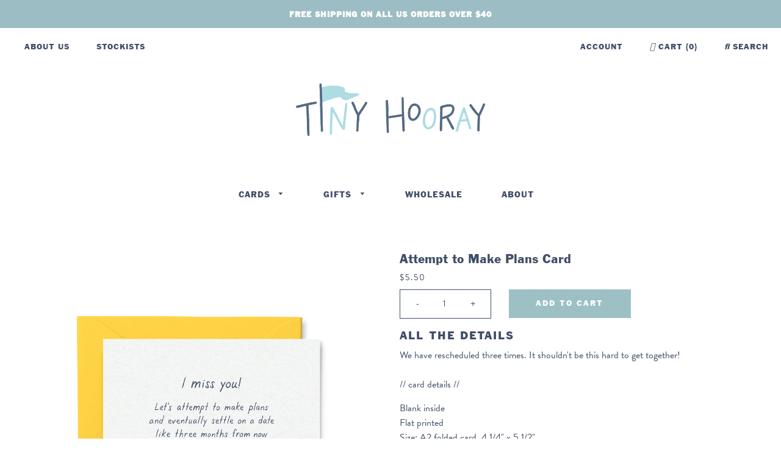

--- FILE ---
content_type: text/html; charset=utf-8
request_url: https://tinyhooray.com/products/attempt-to-make-plans-card
body_size: 24557
content:

<!doctype html>
<!--[if IE 8]><html class="no-js lt-ie9" lang="en"> <![endif]-->
<!--[if IE 9 ]><html class="ie9 no-js"> <![endif]-->
<!--[if (gt IE 9)|!(IE)]><!--> <html class="no-js"> <!--<![endif]-->
<head>
  <link rel="preconnect" href="https://fonts.googleapis.com">
<link rel="preconnect" href="https://fonts.gstatic.com" crossorigin>
<link href="https://fonts.googleapis.com/css2?family=Oswald:wght@200;300;400;500;600;700&display=swap" rel="stylesheet">
<link rel="stylesheet" href="https://use.typekit.net/nyz7lkd.css">

 <script src="https://kit.fontawesome.com/8a995c87f0.js" crossorigin="anonymous"></script>

   <link href="//tinyhooray.com/cdn/shop/t/9/assets/stylesheet.css?v=99778551810924585951695612119" rel="stylesheet" type="text/css" media="all" />


  <!-- Basic page needs ================================================== -->
  <meta charset="utf-8">
  <meta http-equiv="X-UA-Compatible" content="IE=edge,chrome=1">

  
  <link rel="shortcut icon" href="//tinyhooray.com/cdn/shop/t/9/assets/favicon.png?v=118483201042522754191695612119" type="image/png" />
  

  <!-- Title and description ================================================== -->
  <title>
  Attempt to Make Plans Card &ndash; Tiny Hooray
  </title>

  
  <meta name="description" content="We have rescheduled three times. It shouldn&#39;t be this hard to get together! // card details // Blank inside Flat printedSize: A2 folded card, 4 1/4&quot; x 5 1/2&quot; Paper: 110lb felted paper Packaging: Clear plastic sleeve">
  

  <!-- Helpers ================================================== -->
  <!-- /snippets/social-meta-tags.liquid -->


  <meta property="og:type" content="product">
  <meta property="og:title" content="Attempt to Make Plans Card">
  
    <meta property="og:image" content="http://tinyhooray.com/cdn/shop/products/attempttomakeplans_600x600.gif?v=1564692548">
    <meta property="og:image:secure_url" content="https://tinyhooray.com/cdn/shop/products/attempttomakeplans_600x600.gif?v=1564692548">
  
  <meta property="og:description" content="We have rescheduled three times. It shouldn&#39;t be this hard to get together!  // card details //
Blank inside Flat printedSize: A2 folded card, 4 1/4&quot; x 5 1/2&quot; Paper: 110lb felted paper Packaging: Clear plastic sleeve">
  <meta property="og:price:amount" content="5.50">
  <meta property="og:price:currency" content="USD">

<meta property="og:url" content="https://tinyhooray.com/products/attempt-to-make-plans-card">
<meta property="og:site_name" content="Tiny Hooray">




  <meta name="twitter:card" content="summary">


  <meta name="twitter:title" content="Attempt to Make Plans Card">
  <meta name="twitter:description" content="We have rescheduled three times. It shouldn&#39;t be this hard to get together!  // card details //
Blank inside Flat printedSize: A2 folded card, 4 1/4&quot; x 5 1/2&quot; Paper: 110lb felted paper Packaging: Clea">
  <meta name="twitter:image" content="https://tinyhooray.com/cdn/shop/products/attempttomakeplans_600x600.gif?v=1564692548">
  <meta name="twitter:image:width" content="600">
  <meta name="twitter:image:height" content="600">


  <link rel="canonical" href="https://tinyhooray.com/products/attempt-to-make-plans-card">
  <meta name="viewport" content="width=device-width,initial-scale=1,shrink-to-fit=no">
  <meta name="theme-color" content="#9dc0c4">

  <!-- CSS ================================================== -->
  <link href="//tinyhooray.com/cdn/shop/t/9/assets/timber.scss.css?v=17798731333901431861768337715" rel="stylesheet" type="text/css" media="all" />

  <!-- Header hook for plugins ================================================== -->
  <script>window.performance && window.performance.mark && window.performance.mark('shopify.content_for_header.start');</script><meta name="facebook-domain-verification" content="7avki65ridn7z173qo4ab7e3mvi25d">
<meta id="shopify-digital-wallet" name="shopify-digital-wallet" content="/20758235/digital_wallets/dialog">
<meta name="shopify-checkout-api-token" content="5e4c47b1e5759bfc59ee9b8497cdcf9c">
<meta id="in-context-paypal-metadata" data-shop-id="20758235" data-venmo-supported="false" data-environment="production" data-locale="en_US" data-paypal-v4="true" data-currency="USD">
<link rel="alternate" type="application/json+oembed" href="https://tinyhooray.com/products/attempt-to-make-plans-card.oembed">
<script async="async" src="/checkouts/internal/preloads.js?locale=en-US"></script>
<link rel="preconnect" href="https://shop.app" crossorigin="anonymous">
<script async="async" src="https://shop.app/checkouts/internal/preloads.js?locale=en-US&shop_id=20758235" crossorigin="anonymous"></script>
<script id="apple-pay-shop-capabilities" type="application/json">{"shopId":20758235,"countryCode":"US","currencyCode":"USD","merchantCapabilities":["supports3DS"],"merchantId":"gid:\/\/shopify\/Shop\/20758235","merchantName":"Tiny Hooray","requiredBillingContactFields":["postalAddress","email"],"requiredShippingContactFields":["postalAddress","email"],"shippingType":"shipping","supportedNetworks":["visa","masterCard","amex","discover","elo","jcb"],"total":{"type":"pending","label":"Tiny Hooray","amount":"1.00"},"shopifyPaymentsEnabled":true,"supportsSubscriptions":true}</script>
<script id="shopify-features" type="application/json">{"accessToken":"5e4c47b1e5759bfc59ee9b8497cdcf9c","betas":["rich-media-storefront-analytics"],"domain":"tinyhooray.com","predictiveSearch":true,"shopId":20758235,"locale":"en"}</script>
<script>var Shopify = Shopify || {};
Shopify.shop = "little-goat-paper-co.myshopify.com";
Shopify.locale = "en";
Shopify.currency = {"active":"USD","rate":"1.0"};
Shopify.country = "US";
Shopify.theme = {"name":"Tiny Hooray 2023, New Reps","id":159819366593,"schema_name":null,"schema_version":null,"theme_store_id":null,"role":"main"};
Shopify.theme.handle = "null";
Shopify.theme.style = {"id":null,"handle":null};
Shopify.cdnHost = "tinyhooray.com/cdn";
Shopify.routes = Shopify.routes || {};
Shopify.routes.root = "/";</script>
<script type="module">!function(o){(o.Shopify=o.Shopify||{}).modules=!0}(window);</script>
<script>!function(o){function n(){var o=[];function n(){o.push(Array.prototype.slice.apply(arguments))}return n.q=o,n}var t=o.Shopify=o.Shopify||{};t.loadFeatures=n(),t.autoloadFeatures=n()}(window);</script>
<script>
  window.ShopifyPay = window.ShopifyPay || {};
  window.ShopifyPay.apiHost = "shop.app\/pay";
  window.ShopifyPay.redirectState = null;
</script>
<script id="shop-js-analytics" type="application/json">{"pageType":"product"}</script>
<script defer="defer" async type="module" src="//tinyhooray.com/cdn/shopifycloud/shop-js/modules/v2/client.init-shop-cart-sync_BT-GjEfc.en.esm.js"></script>
<script defer="defer" async type="module" src="//tinyhooray.com/cdn/shopifycloud/shop-js/modules/v2/chunk.common_D58fp_Oc.esm.js"></script>
<script defer="defer" async type="module" src="//tinyhooray.com/cdn/shopifycloud/shop-js/modules/v2/chunk.modal_xMitdFEc.esm.js"></script>
<script type="module">
  await import("//tinyhooray.com/cdn/shopifycloud/shop-js/modules/v2/client.init-shop-cart-sync_BT-GjEfc.en.esm.js");
await import("//tinyhooray.com/cdn/shopifycloud/shop-js/modules/v2/chunk.common_D58fp_Oc.esm.js");
await import("//tinyhooray.com/cdn/shopifycloud/shop-js/modules/v2/chunk.modal_xMitdFEc.esm.js");

  window.Shopify.SignInWithShop?.initShopCartSync?.({"fedCMEnabled":true,"windoidEnabled":true});

</script>
<script>
  window.Shopify = window.Shopify || {};
  if (!window.Shopify.featureAssets) window.Shopify.featureAssets = {};
  window.Shopify.featureAssets['shop-js'] = {"shop-cart-sync":["modules/v2/client.shop-cart-sync_DZOKe7Ll.en.esm.js","modules/v2/chunk.common_D58fp_Oc.esm.js","modules/v2/chunk.modal_xMitdFEc.esm.js"],"init-fed-cm":["modules/v2/client.init-fed-cm_B6oLuCjv.en.esm.js","modules/v2/chunk.common_D58fp_Oc.esm.js","modules/v2/chunk.modal_xMitdFEc.esm.js"],"shop-cash-offers":["modules/v2/client.shop-cash-offers_D2sdYoxE.en.esm.js","modules/v2/chunk.common_D58fp_Oc.esm.js","modules/v2/chunk.modal_xMitdFEc.esm.js"],"shop-login-button":["modules/v2/client.shop-login-button_QeVjl5Y3.en.esm.js","modules/v2/chunk.common_D58fp_Oc.esm.js","modules/v2/chunk.modal_xMitdFEc.esm.js"],"pay-button":["modules/v2/client.pay-button_DXTOsIq6.en.esm.js","modules/v2/chunk.common_D58fp_Oc.esm.js","modules/v2/chunk.modal_xMitdFEc.esm.js"],"shop-button":["modules/v2/client.shop-button_DQZHx9pm.en.esm.js","modules/v2/chunk.common_D58fp_Oc.esm.js","modules/v2/chunk.modal_xMitdFEc.esm.js"],"avatar":["modules/v2/client.avatar_BTnouDA3.en.esm.js"],"init-windoid":["modules/v2/client.init-windoid_CR1B-cfM.en.esm.js","modules/v2/chunk.common_D58fp_Oc.esm.js","modules/v2/chunk.modal_xMitdFEc.esm.js"],"init-shop-for-new-customer-accounts":["modules/v2/client.init-shop-for-new-customer-accounts_C_vY_xzh.en.esm.js","modules/v2/client.shop-login-button_QeVjl5Y3.en.esm.js","modules/v2/chunk.common_D58fp_Oc.esm.js","modules/v2/chunk.modal_xMitdFEc.esm.js"],"init-shop-email-lookup-coordinator":["modules/v2/client.init-shop-email-lookup-coordinator_BI7n9ZSv.en.esm.js","modules/v2/chunk.common_D58fp_Oc.esm.js","modules/v2/chunk.modal_xMitdFEc.esm.js"],"init-shop-cart-sync":["modules/v2/client.init-shop-cart-sync_BT-GjEfc.en.esm.js","modules/v2/chunk.common_D58fp_Oc.esm.js","modules/v2/chunk.modal_xMitdFEc.esm.js"],"shop-toast-manager":["modules/v2/client.shop-toast-manager_DiYdP3xc.en.esm.js","modules/v2/chunk.common_D58fp_Oc.esm.js","modules/v2/chunk.modal_xMitdFEc.esm.js"],"init-customer-accounts":["modules/v2/client.init-customer-accounts_D9ZNqS-Q.en.esm.js","modules/v2/client.shop-login-button_QeVjl5Y3.en.esm.js","modules/v2/chunk.common_D58fp_Oc.esm.js","modules/v2/chunk.modal_xMitdFEc.esm.js"],"init-customer-accounts-sign-up":["modules/v2/client.init-customer-accounts-sign-up_iGw4briv.en.esm.js","modules/v2/client.shop-login-button_QeVjl5Y3.en.esm.js","modules/v2/chunk.common_D58fp_Oc.esm.js","modules/v2/chunk.modal_xMitdFEc.esm.js"],"shop-follow-button":["modules/v2/client.shop-follow-button_CqMgW2wH.en.esm.js","modules/v2/chunk.common_D58fp_Oc.esm.js","modules/v2/chunk.modal_xMitdFEc.esm.js"],"checkout-modal":["modules/v2/client.checkout-modal_xHeaAweL.en.esm.js","modules/v2/chunk.common_D58fp_Oc.esm.js","modules/v2/chunk.modal_xMitdFEc.esm.js"],"shop-login":["modules/v2/client.shop-login_D91U-Q7h.en.esm.js","modules/v2/chunk.common_D58fp_Oc.esm.js","modules/v2/chunk.modal_xMitdFEc.esm.js"],"lead-capture":["modules/v2/client.lead-capture_BJmE1dJe.en.esm.js","modules/v2/chunk.common_D58fp_Oc.esm.js","modules/v2/chunk.modal_xMitdFEc.esm.js"],"payment-terms":["modules/v2/client.payment-terms_Ci9AEqFq.en.esm.js","modules/v2/chunk.common_D58fp_Oc.esm.js","modules/v2/chunk.modal_xMitdFEc.esm.js"]};
</script>
<script>(function() {
  var isLoaded = false;
  function asyncLoad() {
    if (isLoaded) return;
    isLoaded = true;
    var urls = ["https:\/\/chimpstatic.com\/mcjs-connected\/js\/users\/064c253ab0e19bd1e9247ce98\/e0856655cf3db56c70893d5e6.js?shop=little-goat-paper-co.myshopify.com","https:\/\/cdn.jsdelivr.net\/gh\/apphq\/slidecart-dist@master\/slidecarthq-forward.js?4\u0026shop=little-goat-paper-co.myshopify.com","https:\/\/instafeed.nfcube.com\/cdn\/387fff2170c749437439b4d82dfcd555.js?shop=little-goat-paper-co.myshopify.com","\/\/cdn.shopify.com\/proxy\/e488dc9dd2cc9b5186c99ec5f6b81d951af6957aefd7fd78c6f2d92457894d6f\/static.cdn.printful.com\/static\/js\/external\/shopify-product-customizer.js?v=0.28\u0026shop=little-goat-paper-co.myshopify.com\u0026sp-cache-control=cHVibGljLCBtYXgtYWdlPTkwMA"];
    for (var i = 0; i < urls.length; i++) {
      var s = document.createElement('script');
      s.type = 'text/javascript';
      s.async = true;
      s.src = urls[i];
      var x = document.getElementsByTagName('script')[0];
      x.parentNode.insertBefore(s, x);
    }
  };
  if(window.attachEvent) {
    window.attachEvent('onload', asyncLoad);
  } else {
    window.addEventListener('load', asyncLoad, false);
  }
})();</script>
<script id="__st">var __st={"a":20758235,"offset":-18000,"reqid":"dcaa5442-62fe-453f-b868-20c4389adba3-1769124984","pageurl":"tinyhooray.com\/products\/attempt-to-make-plans-card","u":"7b264eb0697c","p":"product","rtyp":"product","rid":2145246543961};</script>
<script>window.ShopifyPaypalV4VisibilityTracking = true;</script>
<script id="captcha-bootstrap">!function(){'use strict';const t='contact',e='account',n='new_comment',o=[[t,t],['blogs',n],['comments',n],[t,'customer']],c=[[e,'customer_login'],[e,'guest_login'],[e,'recover_customer_password'],[e,'create_customer']],r=t=>t.map((([t,e])=>`form[action*='/${t}']:not([data-nocaptcha='true']) input[name='form_type'][value='${e}']`)).join(','),a=t=>()=>t?[...document.querySelectorAll(t)].map((t=>t.form)):[];function s(){const t=[...o],e=r(t);return a(e)}const i='password',u='form_key',d=['recaptcha-v3-token','g-recaptcha-response','h-captcha-response',i],f=()=>{try{return window.sessionStorage}catch{return}},m='__shopify_v',_=t=>t.elements[u];function p(t,e,n=!1){try{const o=window.sessionStorage,c=JSON.parse(o.getItem(e)),{data:r}=function(t){const{data:e,action:n}=t;return t[m]||n?{data:e,action:n}:{data:t,action:n}}(c);for(const[e,n]of Object.entries(r))t.elements[e]&&(t.elements[e].value=n);n&&o.removeItem(e)}catch(o){console.error('form repopulation failed',{error:o})}}const l='form_type',E='cptcha';function T(t){t.dataset[E]=!0}const w=window,h=w.document,L='Shopify',v='ce_forms',y='captcha';let A=!1;((t,e)=>{const n=(g='f06e6c50-85a8-45c8-87d0-21a2b65856fe',I='https://cdn.shopify.com/shopifycloud/storefront-forms-hcaptcha/ce_storefront_forms_captcha_hcaptcha.v1.5.2.iife.js',D={infoText:'Protected by hCaptcha',privacyText:'Privacy',termsText:'Terms'},(t,e,n)=>{const o=w[L][v],c=o.bindForm;if(c)return c(t,g,e,D).then(n);var r;o.q.push([[t,g,e,D],n]),r=I,A||(h.body.append(Object.assign(h.createElement('script'),{id:'captcha-provider',async:!0,src:r})),A=!0)});var g,I,D;w[L]=w[L]||{},w[L][v]=w[L][v]||{},w[L][v].q=[],w[L][y]=w[L][y]||{},w[L][y].protect=function(t,e){n(t,void 0,e),T(t)},Object.freeze(w[L][y]),function(t,e,n,w,h,L){const[v,y,A,g]=function(t,e,n){const i=e?o:[],u=t?c:[],d=[...i,...u],f=r(d),m=r(i),_=r(d.filter((([t,e])=>n.includes(e))));return[a(f),a(m),a(_),s()]}(w,h,L),I=t=>{const e=t.target;return e instanceof HTMLFormElement?e:e&&e.form},D=t=>v().includes(t);t.addEventListener('submit',(t=>{const e=I(t);if(!e)return;const n=D(e)&&!e.dataset.hcaptchaBound&&!e.dataset.recaptchaBound,o=_(e),c=g().includes(e)&&(!o||!o.value);(n||c)&&t.preventDefault(),c&&!n&&(function(t){try{if(!f())return;!function(t){const e=f();if(!e)return;const n=_(t);if(!n)return;const o=n.value;o&&e.removeItem(o)}(t);const e=Array.from(Array(32),(()=>Math.random().toString(36)[2])).join('');!function(t,e){_(t)||t.append(Object.assign(document.createElement('input'),{type:'hidden',name:u})),t.elements[u].value=e}(t,e),function(t,e){const n=f();if(!n)return;const o=[...t.querySelectorAll(`input[type='${i}']`)].map((({name:t})=>t)),c=[...d,...o],r={};for(const[a,s]of new FormData(t).entries())c.includes(a)||(r[a]=s);n.setItem(e,JSON.stringify({[m]:1,action:t.action,data:r}))}(t,e)}catch(e){console.error('failed to persist form',e)}}(e),e.submit())}));const S=(t,e)=>{t&&!t.dataset[E]&&(n(t,e.some((e=>e===t))),T(t))};for(const o of['focusin','change'])t.addEventListener(o,(t=>{const e=I(t);D(e)&&S(e,y())}));const B=e.get('form_key'),M=e.get(l),P=B&&M;t.addEventListener('DOMContentLoaded',(()=>{const t=y();if(P)for(const e of t)e.elements[l].value===M&&p(e,B);[...new Set([...A(),...v().filter((t=>'true'===t.dataset.shopifyCaptcha))])].forEach((e=>S(e,t)))}))}(h,new URLSearchParams(w.location.search),n,t,e,['guest_login'])})(!0,!0)}();</script>
<script integrity="sha256-4kQ18oKyAcykRKYeNunJcIwy7WH5gtpwJnB7kiuLZ1E=" data-source-attribution="shopify.loadfeatures" defer="defer" src="//tinyhooray.com/cdn/shopifycloud/storefront/assets/storefront/load_feature-a0a9edcb.js" crossorigin="anonymous"></script>
<script crossorigin="anonymous" defer="defer" src="//tinyhooray.com/cdn/shopifycloud/storefront/assets/shopify_pay/storefront-65b4c6d7.js?v=20250812"></script>
<script data-source-attribution="shopify.dynamic_checkout.dynamic.init">var Shopify=Shopify||{};Shopify.PaymentButton=Shopify.PaymentButton||{isStorefrontPortableWallets:!0,init:function(){window.Shopify.PaymentButton.init=function(){};var t=document.createElement("script");t.src="https://tinyhooray.com/cdn/shopifycloud/portable-wallets/latest/portable-wallets.en.js",t.type="module",document.head.appendChild(t)}};
</script>
<script data-source-attribution="shopify.dynamic_checkout.buyer_consent">
  function portableWalletsHideBuyerConsent(e){var t=document.getElementById("shopify-buyer-consent"),n=document.getElementById("shopify-subscription-policy-button");t&&n&&(t.classList.add("hidden"),t.setAttribute("aria-hidden","true"),n.removeEventListener("click",e))}function portableWalletsShowBuyerConsent(e){var t=document.getElementById("shopify-buyer-consent"),n=document.getElementById("shopify-subscription-policy-button");t&&n&&(t.classList.remove("hidden"),t.removeAttribute("aria-hidden"),n.addEventListener("click",e))}window.Shopify?.PaymentButton&&(window.Shopify.PaymentButton.hideBuyerConsent=portableWalletsHideBuyerConsent,window.Shopify.PaymentButton.showBuyerConsent=portableWalletsShowBuyerConsent);
</script>
<script data-source-attribution="shopify.dynamic_checkout.cart.bootstrap">document.addEventListener("DOMContentLoaded",(function(){function t(){return document.querySelector("shopify-accelerated-checkout-cart, shopify-accelerated-checkout")}if(t())Shopify.PaymentButton.init();else{new MutationObserver((function(e,n){t()&&(Shopify.PaymentButton.init(),n.disconnect())})).observe(document.body,{childList:!0,subtree:!0})}}));
</script>
<link id="shopify-accelerated-checkout-styles" rel="stylesheet" media="screen" href="https://tinyhooray.com/cdn/shopifycloud/portable-wallets/latest/accelerated-checkout-backwards-compat.css" crossorigin="anonymous">
<style id="shopify-accelerated-checkout-cart">
        #shopify-buyer-consent {
  margin-top: 1em;
  display: inline-block;
  width: 100%;
}

#shopify-buyer-consent.hidden {
  display: none;
}

#shopify-subscription-policy-button {
  background: none;
  border: none;
  padding: 0;
  text-decoration: underline;
  font-size: inherit;
  cursor: pointer;
}

#shopify-subscription-policy-button::before {
  box-shadow: none;
}

      </style>

<script>window.performance && window.performance.mark && window.performance.mark('shopify.content_for_header.end');</script><meta name="format-detection" content="telephone=no">
<meta name="format-detection" content="date=no">
<meta name="format-detection" content="address=no">
<link href="//tinyhooray.com/cdn/shop/t/9/assets/globo.swatch.css?v=52277406160974930741695612119" rel="stylesheet" type="text/css" media="all" /><script>
  window.Globo      = window.Globo || {};
  Globo.moneyFormat = "${{amount}}";
  Globo.GloboMoneyFormat = "${{amount}}";
  Globo.shopCurrency = "USD";
  Globo.assetsUrl = "//tinyhooray.com/cdn/shop/t/9/assets/";
  Globo.filesUrl = "//tinyhooray.com/cdn/shop/files/";
  var GSCollection = GSCollection || {};
    var GloboSwatchConfig = {
        page: "product",
        shop: {
        name: "Tiny Hooray",
        url: "https://tinyhooray.com",
        domain: "little-goat-paper-co.myshopify.com",
        themeStoreId: "",
        themeName: "Timber-master",
        themeVersion: "",
        },
                product: {"id":2145246543961,"title":"Attempt to Make Plans Card","handle":"attempt-to-make-plans-card","description":"\u003cp\u003eWe have rescheduled three times. It shouldn't be this hard to get together!\u003cbr\u003e \u003cbr\u003e \/\/ card details \/\/\u003c\/p\u003e\n\u003cp\u003eBlank inside\u003cbr\u003e Flat printed\u003cbr\u003eSize: A2 folded card, 4 1\/4\" x 5 1\/2\"\u003cbr\u003e Paper: 110lb felted paper\u003cbr\u003e Packaging: Clear plastic sleeve\u003c\/p\u003e","published_at":"2019-08-14T23:26:08-04:00","created_at":"2019-08-01T16:48:42-04:00","vendor":"Tiny Hooray","type":"Greeting Card","tags":["best_friend_card","best_friend_necklace","friend_card","friendship_card","funny_friend_card","funny_greeting_card","greeting_card","hello_card","Letterpress_card","letterpress_cards","letterpress_friend","Love \u0026 Friendship","Paper_Goods","snarky_card","thinking_of_you_card"],"price":550,"price_min":550,"price_max":550,"available":true,"price_varies":false,"compare_at_price":null,"compare_at_price_min":0,"compare_at_price_max":0,"compare_at_price_varies":false,"variants":[{"id":22006096363609,"title":"Default Title","option1":"Default Title","option2":null,"option3":null,"sku":"LVF025","requires_shipping":true,"taxable":true,"featured_image":null,"available":true,"name":"Attempt to Make Plans Card","public_title":null,"options":["Default Title"],"price":550,"weight":14,"compare_at_price":null,"inventory_quantity":60,"inventory_management":null,"inventory_policy":"deny","barcode":"","requires_selling_plan":false,"selling_plan_allocations":[]}],"images":["\/\/tinyhooray.com\/cdn\/shop\/products\/attempttomakeplans.gif?v=1564692548"],"featured_image":"\/\/tinyhooray.com\/cdn\/shop\/products\/attempttomakeplans.gif?v=1564692548","options":["Title"],"media":[{"alt":"attempt to make plans card","id":2184631091289,"position":1,"preview_image":{"aspect_ratio":0.816,"height":2400,"width":1959,"src":"\/\/tinyhooray.com\/cdn\/shop\/products\/attempttomakeplans.gif?v=1564692548"},"aspect_ratio":0.816,"height":2400,"media_type":"image","src":"\/\/tinyhooray.com\/cdn\/shop\/products\/attempttomakeplans.gif?v=1564692548","width":1959}],"requires_selling_plan":false,"selling_plan_groups":[],"content":"\u003cp\u003eWe have rescheduled three times. It shouldn't be this hard to get together!\u003cbr\u003e \u003cbr\u003e \/\/ card details \/\/\u003c\/p\u003e\n\u003cp\u003eBlank inside\u003cbr\u003e Flat printed\u003cbr\u003eSize: A2 folded card, 4 1\/4\" x 5 1\/2\"\u003cbr\u003e Paper: 110lb felted paper\u003cbr\u003e Packaging: Clear plastic sleeve\u003c\/p\u003e"},
        curVariant: {"id":22006096363609,"title":"Default Title","option1":"Default Title","option2":null,"option3":null,"sku":"LVF025","requires_shipping":true,"taxable":true,"featured_image":null,"available":true,"name":"Attempt to Make Plans Card","public_title":null,"options":["Default Title"],"price":550,"weight":14,"compare_at_price":null,"inventory_quantity":60,"inventory_management":null,"inventory_policy":"deny","barcode":"","requires_selling_plan":false,"selling_plan_allocations":[]},
            }
    
  GloboSwatchConfig.curVariant.inventory_quantity = 154  
  GloboSwatchConfig.product.variants[0].inventory_quantity = 154  

</script>
<script src=//tinyhooray.com/cdn/shop/t/9/assets/globo.swatch.data.js?v=110730042740080699431695612119 ></script>
<script id="globoSwatchProductDetail" type="template/html">

{% assign variant_size = product.variants | size %}
{% if variant_size > 1 %}

{% assign swatch_shape = configs.style_product_page_swatch.swatch_shape %}
{% if swatch_shape == "circle" %}
{% assign class_swatch_shape = "globo-detail-style-circle" %}
{% elsif swatch_shape == "square" %}
{% assign class_swatch_shape = "globo-detail-style-square" %}
{% endif %}

{% assign swatch_size = configs.style_product_page_swatch.swatch_size %}
{% if swatch_size == "small" %}
{% assign class_swatch_size = "globo-detail-size-small" %}
{% elsif swatch_size == "medium" %}
{% assign class_swatch_size = "globo-detail-size-medium" %}
{% elsif swatch_size == "large" %}
{% assign class_swatch_size = "globo-detail-size-large" %}
{% endif %}

{% assign border_style = configs.style_product_page_swatch.border_style %}
{% if border_style == "none" %}
{% assign class_border_style = "globo-detail-border-style-none" %}
{% elsif border_style == "single" %}
{% assign class_border_style = "globo-detail-border-style-single" %}
{% elsif border_style == "double" %}
{% assign class_border_style = "globo-detail-border-style-double" %}
{% endif %}

{% assign hover_effects = configs.style_product_page_swatch.hover_effects.background %}
{% if hover_effects == "no effect" %}
{% assign class_hover_effects = "globo-detail-hover-effects-none" %}
{% elsif hover_effects == "add glow" %}
{% assign class_hover_effects = "globo-detail-border-effects-glow" %}
{% elsif hover_effects == "add shadow" %}
{% assign class_hover_effects = "globo-detail-border-effects-shadow" %}
{% endif %}

{% assign hover_effects_zoom = configs.style_product_page_swatch.hover_effects.zoom_image %}
{% if hover_effects_zoom == "zoom" %}
{% assign class_hover_effects_zoom = "globo-detail-hover-effects-zoom" %}
{% endif %}

{% assign size_change = configs.style_product_page_swatch.hover_effects.size_change %}
{% if size_change == "reduce size" %}
{% assign class_size_change = "globo-detail-hover-size_change-reduce" %}
{% elsif size_change == "increase size" %}
{% assign class_size_change = "globo-detail-hover-size_change-increase" %}
{% endif %}

{% assign button_corner = configs.style_product_page_button.button_corner %}
{% if button_corner == "rounded" %}
{% assign class_button_corner = "globo-detail-button-style-rounded" %}
{% endif %}

{% assign button_size = configs.style_product_page_button.button_size %}
{% if button_size == "small" %}
{% assign class_button_size = "globo-detail-button-size-small" %}
{% elsif button_size == "medium" %}
{% assign class_button_size = "globo-detail-button-size-medium" %}
{% elsif button_size == "large" %}
{% assign class_button_size = "globo-detail-button-size-large" %}
{% endif %}

{% assign text_style = configs.style_product_page_button.text_style %}
{% if text_style == "lowercase" %}
{% assign class_text_style = "globo-detail-text-style-lowercase" %}
{% elsif text_style == "uppercase" %}
{% assign class_text_style = "globo-detail-text-style-uppercase" %}
{% endif %}

{% assign hover_effects_button = configs.style_product_page_button.hover_effects.background %}
{% if hover_effects_button == "add glow" %}
{% assign class_hover_effects_button = "globo-detail-button-effects-glow" %}
{% elsif hover_effects_button == "add shadow" %}
{% assign class_hover_effects_button = "globo-detail-button-effects-shadow" %}
{% endif %}

{% assign stylesoldout = configs.styleSoldout %}
{% if stylesoldout == "hide" %}
{% assign class_stylesoldout = "globo-sold-out-hide" %}
{% elsif stylesoldout == "opacity" %}
{% assign class_stylesoldout = "globo-sold-out-opacity" %}
{% elsif stylesoldout == "cross out" %}
{% assign class_stylesoldout = "globo-sold-out-cross-out" %}
{% endif %}

{% assign alignContent = configs.align_content %}
{% if alignContent == "left" %}
{% assign class_alignContent = "globo-align-content-left" %}
{% elsif alignContent == "center" %}
{% assign class_alignContent = "globo-align-content-center" %}
{% elsif alignContent == "right" %}
{% assign class_alignContent = "globo-align-content-right" %}
{% endif %}

{% assign first_available_variant = false %}
{% for variant in product.variants %}
{% if !first_available_variant and variant.available %}{% assign first_available_variant = variant %}{% endif %}
{% endfor %}
{% unless first_available_variant %}{% assign first_available_variant = product.variants[0] %}{% endunless %}
<div class="{{ class_alignContent }}">
  <div class="globo-product-swatch-price" style="display: none;">
    <span class="gsw-product_price-container">
      <span class="globo-cs-product_price">{{first_available_variant.price | money }}</span>
      <span class="globo-cs-product_oldprice">{% if first_available_variant.compare_at_price > first_available_variant.price %}{{first_available_variant.compare_at_price | money }}{% endif %}</span>
    </span>
  </div>
  <ul class="globo-swatch-detail-lists-price" style="display: none;">
    {% for variant in product.variants %}
    <li data-value="{{ variant.id }}"><span class="gw-li-price">{{ variant.price | money }}</span> {% if variant.compare_at_price > variant.price %}<span class="gw-li-compareprice">{{ variant.compare_at_price | money }}</span>{% endif %}</li>
    {% endfor %}
  </ul>
  <div class="globo-swatch-list">
    {% assign option_index = 0 %}
    {% for option in product.options %}
    {% assign is_color = false %}
    {% assign option_index = forloop.index0 %}
    {% assign displayStyle = configs.displayStyles[option] %}
    {% assign sortOption = configs.listOrderOptions[option] %}
    <div class="swatch--gl clearfix" data-option-index="{{ option_index }}" {% if configs.sortOption %}data-order="{{ sortOption }}"{% endif %}>
      {% assign values = "" %}
      {% if displayStyle == 1 %}
      <label for="pa_{{ option | handleize }}" class="name-option">{{ option }}</label>
      <ul class="value g-variant-color-detail">
        {% for variant in product.variants %}
        {% assign value = variant.options[option_index] %}
        {% assign option_value = option | append: "-" | append: variant.options[option_index] %}
        {% unless values contains value %}
        {% assign values = values | append: "," | append: value %}
        {% assign values = values | split: "," %}
        <li class="select-option {{ class_stylesoldout }} {% if variant.available %}available{% else %}globo-out-of-stock{% endif %}" data-attribute="pa_{{ value | handleize }}" data-value="{{ value | escape }}">
          <input id="swatch-detail-{{ variant.id }}-{{ option_index }}-{{ value | handle }}" type="radio" name="option-globo-{{ option_index }}" value="{{ value | escape }}" {% if configs.enableMandatory == false %}{% if forloop.first %} checked{% endif %}{% else %}required{% endif %} />
          <label title="{{ value }}" for="swatch-detail-{{ variant.id }}-{{ option_index }}-{{ value | handle }}"
                 class="swatch-anchor swatch-other
                        {% if configs.displaySelectType[option_value] == 3 or configs.displaySelectType[option_value] == 4 %}{{ class_hover_effects_zoom }}{% endif %}
                        {% if configs.displaySelectType[option_value] >= 1 and configs.displaySelectType[option_value] <= 4 %}{% if configs.displayColors[option_value] or configs.displayColorsImage[option_value] %}globo-border-color-swatch {{ class_swatch_shape }} {{ class_swatch_size }} {{ class_border_style }} {{ class_hover_effects }} {{ class_size_change }}{% else %} globo-style--button {{ class_button_corner }} {{ class_button_size }} {{ class_text_style }} {{ class_hover_effects_button }}{% endif %}
                        {% endif %}"
                 style="display: block;
                        {% if configs.displayColors[option_value] %}background-color: {{ configs.displayColors[option_value] }}; font-size: 0;
                        {% if configs.displaySelectType[option_value] == 2 %}{% if configs.displayColors2[option_value] %}background: linear-gradient( -45deg, {{ configs.displayColors2[option_value] }} 50%, {{ configs.displayColors[option_value] }} 50% );{% endif %}{% endif %}{% endif %}
                        {% if configs.displaySelectType[option_value] == 3 or configs.displaySelectType[option_value] == 4 %}{% if configs.displayColorsImage[option_value] or configs.displayColorsImageUrl[option_value] %}font-size: 0; background-size: cover; background-position: center; background-repeat: no-repeat;{% endif %}{% endif %}
                        {% if configs.displaySelectType[option_value] == 3 %}{% if configs.displayColorsImage[option_value] %}background-image: url({{ configs.displayColorsImage[option_value] | asset_url  | img_url: "50x" }});{% endif %}{% endif %}
                        {% if configs.displaySelectType[option_value] == 4 %}{% if configs.displayColorsImageUrl[option_value] %}background-image: url({{ configs.displayColorsImageUrl[option_value] | asset_url  | img_url: "50x" }});{% endif %}{% endif %}"
                 data-option-value="{{configs.displaySelectType[option_value]}}">
            <span class="attr-title-hover">{{ value | escape }}</span>
            {{ value }}
          </label>
        </li>
        {% endunless %}
        {% endfor %}
      </ul>
      {% elsif displayStyle == 2 %}
      <label for="pa_{{ option | handleize }}" class="name-option">{{ option }}</label>
      <ul class="value g-variant-color-detail">
        {% for variant in product.variants %}
        {% assign value = variant.options[option_index] %}
        {% unless values contains value %}
        {% assign values = values | append: "," | append: value %}
        {% assign values = values | split: "," %}
        <li class="select-option {{ class_stylesoldout }} {% if variant.available %}available{% else %}globo-out-of-stock{% endif %}" data-attribute="pa_{{ value | handleize }}" data-value="{{ value | escape }}" {% if variant.featured_image.src %}data-image={{ variant.featured_image.src | img_url:"1024x1024" }}{% endif %}>
          <input id="swatch-detail-{{ variant.id }}-{{ option_index }}-{{ value | handle }}" type="radio" name="option-globo-{{ option_index }}" value="{{ value | escape }}" {% if configs.enableMandatory == false %}{% if forloop.first %} checked{% endif %}{% else %}required{% endif %} />
          <label title="{{ value }}" for="swatch-detail-{{ variant.id }}-{{ option_index }}-{{ value | handle }}" class="swatch-anchor swatch-other globo-border-color-swatch {{ class_swatch_shape }} {{ class_swatch_size }} {{ class_border_style }} {{ class_hover_effects }} {{ class_hover_effects_zoom }} {{ class_size_change }}" {% if variant.featured_image.src %}style="display: block; background-size: cover; background-position: center; background-repeat: no-repeat; background-image: url({{ variant.featured_image.src | img_url:"50x" }});"{% endif %}>
            <span class="attr-title-hover">{{ value | escape }}</span>
          </label>
        </li>
        {% endunless %}
        {% endfor %}
      </ul>
      {% elsif displayStyle == 3 %}
      <label for="pa_{{ option | handleize }}" class="name-option">{{ option }}</label>
      <ul class="value">
        {% for variant in product.variants %}
        {% assign value = variant.options[option_index] %}
        {% unless values contains value %}
        {% assign values = values | append: "," | append: value %}
        {% assign values = values | split: "," %}
        <li class="select-option {{ class_stylesoldout }} {% if variant.available %}available{% else %}globo-out-of-stock{% endif %}" data-attribute="pa_{{ value | handleize }}" data-value="{{ value | escape }}">
          <input id="swatch-detail-{{ variant.id }}-{{ option_index }}-{{ value | handle }}" type="radio" name="option-globo-{{ option_index }}" value="{{ value | escape }}"  {% if configs.enableMandatory == false %}{% if forloop.first %} checked{% endif %}{% else %}required{% endif %} />
          <label title="{{ value }}" for="swatch-detail-{{ variant.id }}-{{ option_index }}-{{ value | handle }}" class="swatch-anchor swatch-other globo-style--button {{ class_button_corner }} {{ class_button_size }} {{ class_text_style }} {{ class_hover_effects_button }}">
            <span class="attr-title-hover">{{ value | escape }}</span>
            {{ value }}
          </label>
        </li>
        {% endunless %}
        {% endfor %}
      </ul>
      {% elsif displayStyle == 4 %}
      <label for="pa_{{ option | handleize }}" class="name-option">{{ option }}</label>
      <ul class="value ul-globo-dropdown-option">
        {% if configs.enableMandatory == true %}
        <li class="swatches-options select-option--dropdown select-option select-globo-init">
          <input id="swatch-detail-select-an-option-{{ option | handleize }}" type="radio" value="" name="option-globo-{{ option_index }}" />
          <label for="swatch-detail-select-an-option-{{ option | handleize }}" class="swatch-anchor swatch-other">
            Select an option
          </label>
          <span class="globo-arrow-select"></span>
        </li>
        {% endif %}
        {% for variant in product.variants %}
        {% assign value = variant.options[option_index] %}
        {% unless values contains value %}
        {% assign values = values | append: "," | append: value %}
        {% assign values = values | split: "," %}

        <li class="swatches-options select-option--dropdown select-option {% if variant.available %}available{% else %}soldout{% endif %}" data-attribute="pa_{{ value | handleize }}">
          <input  id="swatch-detail-{{ variant.id }}-{{ option_index }}-{{ value | handle }}" type="radio" name="option-globo-{{ option_index }}" value="{{ value | escape }}" />
          <label title="{{ value | escape }}" for="swatch-detail-{{ variant.id }}-{{ option_index }}-{{ value | handle }}" class="swatch-anchor swatch-other">
            {{ value }}
          </label>
          <span class="globo-arrow-select"></span>
        </li>

        {% endunless %}
        {% endfor %}
      </ul>
      {% endif %}
      {% if configs.enableMandatory %}<div class="errorOptions" data-nameinput="option-globo-{{ option_index }}"></div>{% endif %}
    </div>
    {% endfor %}
  </div>
  {% if configs.showNumberStock %}
  <div class="globo-number-stock-variant"></div>
  {% endif %}
</div>
{% endif %}

</script>
<script id="globoSwatchCollection"   type="template/html">
    {% assign variant_size = product.variants | size %}
    {% if variant_size > 1 %}

        {% assign swatch_shape = configs.style_collection_page_swatch.swatch_shape %}
		{% if swatch_shape == "circle" %}
		{% assign class_swatch_shape = "globo-style-circle" %}
		{% elsif swatch_shape == "square" %}
  		{% assign class_swatch_shape = "globo-style-square" %}
		{% endif %}

		{% assign swatch_size = configs.style_collection_page_swatch.swatch_size %}
        {% if swatch_size == "small" %}
        {% assign class_swatch_size = "globo-size-small" %}
        {% elsif swatch_size == "medium" %}
        {% assign class_swatch_size = "globo-size-medium" %}
        {% elsif swatch_size == "large" %}
        {% assign class_swatch_size = "globo-size-large" %}
        {% endif %}

		{% assign border_style = configs.style_collection_page_swatch.border_style %}
        {% if border_style == "none" %}
        {% assign class_border_style = "globo-border-style-none" %}
        {% elsif border_style == "single" %}
        {% assign class_border_style = "globo-border-style-single" %}
        {% elsif border_style == "double" %}
        {% assign class_border_style = "globo-border-style-double" %}
        {% endif %}

		{% assign hover_effects = configs.style_collection_page_swatch.hover_effects.background %}
        {% if hover_effects == "no effect" %}
        {% assign class_hover_effects = "globo-hover-effects-none" %}
        {% elsif hover_effects == "add glow" %}
        {% assign class_hover_effects = "globo-border-effects-glow" %}
        {% elsif hover_effects == "add shadow" %}
        {% assign class_hover_effects = "globo-border-effects-shadow" %}
        {% endif %}

		{% assign hover_effects_zoom = configs.style_collection_page_swatch.hover_effects.zoom_image %}
        {% if hover_effects_zoom == "zoom" %}
        {% assign class_hover_effects_zoom = "globo-hover-effects-zoom" %}
		{% endif %}

        {% assign size_change = configs.style_collection_page_swatch.hover_effects.size_change %}
        {% if size_change == "reduce size" %}
        {% assign class_size_change = "globo-hover-size_change-reduce" %}
        {% elsif size_change == "increase size" %}
        {% assign class_size_change = "globo-hover-size_change-increase" %}
        {% endif %}

		{% assign button_corner = configs.style_collection_page_button.button_corner %}
		{% if button_corner == "rounded" %}
		{% assign class_button_corner = "globo-button-style-rounded" %}
		{% endif %}

        {% assign button_size = configs.style_collection_page_button.button_size %}
        {% if button_size == "small" %}
        {% assign class_button_size = "globo-button-size-small" %}
        {% elsif button_size == "medium" %}
        {% assign class_button_size = "globo-button-size-medium" %}
        {% elsif button_size == "large" %}
        {% assign class_button_size = "globo-button-size-large" %}
        {% endif %}

        {% assign text_style = configs.style_collection_page_button.text_style %}
        {% if text_style == "lowercase" %}
        {% assign class_text_style = "globo-text-style-lowercase" %}
        {% elsif text_style == "uppercase" %}
        {% assign class_text_style = "globo-text-style-uppercase" %}
        {% endif %}

        {% assign hover_effects_button = configs.style_collection_page_button.hover_effects.background %}
        {% if hover_effects_button == "add glow" %}
        {% assign class_hover_effects_button = "globo-button-effects-glow" %}
        {% elsif hover_effects_button == "add shadow" %}
        {% assign class_hover_effects_button = "globo-button-effects-shadow" %}
        {% endif %}

        {% assign stylesoldout = configs.styleSoldout %}
        {% if stylesoldout == "hide" %}
        {% assign class_stylesoldout = "globo-sold-out-hide" %}
        {% elsif stylesoldout == "opacity" %}
        {% assign class_stylesoldout = "globo-sold-out-opacity" %}
        {% elsif stylesoldout == "cross out" %}
        {% assign class_stylesoldout = "globo-sold-out-cross-out" %}
        {% endif %}

        {% assign alignContent = configs.align_content %}
        {% if alignContent == "left" %}
        {% assign class_alignContent = "globo-align-content-left" %}
        {% elsif alignContent == "center" %}
        {% assign class_alignContent = "globo-align-content-center" %}
        {% elsif alignContent == "right" %}
        {% assign class_alignContent = "globo-align-content-right" %}
        {% endif %}

		<div class="{{ class_alignContent }}">
          {% assign first_available_variant = false %}
          {% for variant in product.variants %}
            {% if !first_available_variant and variant.available %}{% assign first_available_variant = variant %}{% endif %}
          {% endfor %}
          {% unless first_available_variant %}{% assign first_available_variant = product.variants[0] %}{% endunless %}
          <div class="globo-collection-swatch-price">
            <span class="gsw-product_price-container">
              <span class="globo-cs-product_price">{{ first_available_variant.price | money }}</span>
              <span class="globo-cs-product_oldprice">{% if first_available_variant.compare_at_price > first_available_variant.price %}{{first_available_variant.compare_at_price | money }}{% endif %}</span>
            </span>
          </div>
          {% assign option_index = 0 %}
          <div class="globo-swatch-list">
          {% for option in product.options %}
          	{% assign isEnable = false %}
          	{% assign visibleOptions = configs.visibleOptions %}
          	{% if visibleOptions contains option %}
            {% assign isEnable = true %}
          	{% endif %}
            {% assign option_index = forloop.index0 %}
          	{% assign displayStyle = configs.displayStyles[option] %}
          	{% assign sortOption = configs.listOrderOptions[option] %}

          	{% if isEnable %}
            <div class="swatch--gl clearfix" data-option-index="{{ option_index }}" {% if configs.sortOption %}data-order="{{ sortOption }}"{% endif %}>
                {% assign values = "" %}

                {% if displayStyle == 1 %}
              	  {% if configs.isOptionname %}
                  <label for="pa_{{ option | handleize }}" class="name-option">{{ option }}</label>
              	  {% endif %}
                  <ul class="ul-swatches-list value g-variant-color">
                    {% for variant in product.variants %}
                    {% assign value = variant.options[option_index] %}
                    {% assign option_value = option | append: "-" | append: variant.options[option_index] %}
                    {% unless values contains value %}
                    {% assign values = values | append: "," | append: value %}
                    {% assign values = values | split: "," %}
                    <li productId = "{{ product.id }}" {% if variant.featured_image.src %}productImage = {{ variant.featured_image.src | img_url: "grande" }}{% endif %} class="swatches-options {{ class_stylesoldout }} {% if variant.available %}available{% else %}globo-out-of-stock{% endif %}" data-attribute="pa_{{ value | handleize }}">
                      <input  id="swatch-{{ variant.id }}-{{ option_index }}-{{ value | handle }}" type="radio" name="option-{{ option_index }}-{{ product.id }}" value="{{ value | escape }}" {% if forloop.first %} checked{% endif %} />
                      <label for="swatch-{{ variant.id }}-{{ option_index }}-{{ value | handle }}" class="swatch-anchor swatch-other
                              {% if configs.displaySelectType[option_value] == 3 or configs.displaySelectType[option_value] == 4 %}{{ class_hover_effects_zoom }}{% endif %}
                              {% if configs.displaySelectType[option_value] >= 1 and configs.displaySelectType[option_value] <= 4 %}{% if configs.displayColors[option_value] or configs.displayColorsImage[option_value] %}globo-border-color-swatch {{ class_swatch_shape }} {{ class_swatch_size }} {{ class_border_style }} {{ class_hover_effects }} {{ class_size_change }}{% else %} globo-style--button {{ class_button_corner }} {{ class_button_size }} {{ class_text_style }} {{ class_hover_effects_button }}{% endif %}
                              {% endif %}"
                              style="display: block;
                              {% if configs.displayColors[option_value] %}background-color: {{ configs.displayColors[option_value] }}; font-size: 0;
                              {% if configs.displaySelectType[option_value] == 2 %}{% if configs.displayColors2[option_value] %}background: linear-gradient( -45deg, {{ configs.displayColors2[option_value] }} 50%, {{ configs.displayColors[option_value] }} 50% );{% endif %}{% endif %}{% endif %}
                              {% if configs.displaySelectType[option_value] == 3 or configs.displaySelectType[option_value] == 4 %}{% if configs.displayColorsImage[option_value] or configs.displayColorsImageUrl[option_value] %}font-size: 0; background-size: cover; background-position: center; background-repeat: no-repeat;{% endif %}{% endif %}
                              {% if configs.displaySelectType[option_value] == 3 %}{% if configs.displayColorsImage[option_value] %}background-image: url({{ configs.displayColorsImage[option_value] | asset_url  | img_url: "50x" }});{% endif %}{% endif %}
                              {% if configs.displaySelectType[option_value] == 4 %}{% if configs.displayColorsImageUrl[option_value] %}background-image: url({{ configs.displayColorsImageUrl[option_value] | asset_url  | img_url: "50x" }});{% endif %}{% endif %}"
                      >
                        <span class="attr-title-hover">{{ value | escape }}</span>
                        {{ value }}
                      </label>
                    </li>

                    {% endunless %}
                    {% endfor %}
                  </ul>
                {% elsif displayStyle == 2 %}
              	  {% if configs.isOptionname %}
                  <label for="pa_{{ option | handleize }}" class="name-option">{{ option }}</label>
                  {% endif %}
                  <ul class="ul-swatches-list value g-variant-color">
                    {% for variant in product.variants %}
                    {% assign value = variant.options[option_index] %}
                    {% unless values contains value %}
                    {% assign values = values | append: "," | append: value %}
                    {% assign values = values | split: "," %}

                    <li productId = "{{ product.id }}" {% if variant.featured_image.src %}productImage = {{ variant.featured_image.src | img_url: "grande" }}{% endif %} class="swatches-options {{ class_stylesoldout }} {% if variant.available %}available{% else %}globo-out-of-stock{% endif %}" data-attribute="pa_{{ value | handleize }}">
                      <input id="swatch-{{ variant.id }}-{{ option_index }}-{{ value | handle }}" type="radio" name="option-{{ option_index }}-{{ product.id }}" value="{{ value | escape }}" {% if forloop.first %} checked{% endif %} />
                      <label title="{{ value | escape }}" for="swatch-{{ variant.id }}-{{ option_index }}-{{ value | handle }}" class="swatch-anchor swatch-other globo-border-color-swatch {{ class_swatch_shape }} {{ class_swatch_size }} {{ class_border_style }} {{ class_hover_effects }} {{ class_hover_effects_zoom }} {{ class_size_change }}" {% if variant.featured_image.src %}style="display: block; background-size: cover; background-position: center; background-repeat: no-repeat; background-image: url({{ variant.featured_image.src | img_url:"50x" }});"{% endif %}>
                        <span class="attr-title-hover">{{ value | escape }}</span>
                      </label>
                    </li>

                    {% endunless %}
                    {% endfor %}
                  </ul>
                {% elsif displayStyle == 3 %}
              	  {% if configs.isOptionname %}
                  <label for="pa_{{ option | handleize }}" class="name-option">{{ option }}</label>
                  {% endif %}
                  <ul class="ul-swatches-list value">
                    {% for variant in product.variants %}
                    {% assign value = variant.options[option_index] %}
                    {% unless values contains value %}
                    {% assign values = values | append: "," | append: value %}
                    {% assign values = values | split: "," %}

                    <li productId = "{{ product.id }}" class="swatches-options {{ class_stylesoldout }} {% if variant.available %}available{% else %}globo-out-of-stock{% endif %}" data-attribute="pa_{{ value | handleize }}">
                      <input  id="swatch-{{ variant.id }}-{{ option_index }}-{{ value | handle }}" type="radio" name="option-{{ option_index }}-{{ product.id }}" value="{{ value | escape }}" {% if forloop.first %} checked{% endif %} />
                      <label title="{{ value | escape }}" for="swatch-{{ variant.id }}-{{ option_index }}-{{ value | handle }}" class="swatch-anchor swatch-other globo-style--button {{ class_button_corner }} {{ class_button_size }} {{ class_text_style }} {{ class_hover_effects_button }}">
                        <span class="attr-title-hover">{{ value | escape }}</span>
                        {{ value }}
                      </label>
                    </li>

                    {% endunless %}
                    {% endfor %}
                  </ul>
              	{% elsif displayStyle == 4 %}
                  {% if configs.isOptionname %}
                  <label for="pa_{{ option | handleize }}" class="name-option">{{ option }}</label>
              	  {% endif %}
                  <ul class="ul-swatches-list value ul-globo-dropdown-option">
                    {% for variant in product.variants %}
                    {% assign value = variant.options[option_index] %}
                    {% unless values contains value %}
                    {% assign values = values | append: "," | append: value %}
                    {% assign values = values | split: "," %}

                    <li productId = "{{ product.id }}" class="select-option--dropdown swatches-options {% if variant.available %}available{% else %}globo-out-of-stock{% endif %}" data-attribute="pa_{{ value | handleize }}">
                      <input  id="swatch-{{ variant.id }}-{{ option_index }}-{{ value | handle }}" type="radio" name="option-{{ option_index }}-{{ product.id }}" value="{{ value | escape }}" {% if forloop.first %} checked{% endif %} />
                      <label title="{{ value | escape }}" for="swatch-{{ variant.id }}-{{ option_index }}-{{ value | handle }}" class="swatch-anchor swatch-other">
                        {{ value }}
                      </label>
                      <span class="globo-arrow-select"></span>
                    </li>

                    {% endunless %}
                    {% endfor %}
                  </ul>
                {% endif %}
            </div>
          	{% endif %}
          {% endfor %}
          </div>
          <ul class="globo-swatch-lists-price" style="display: none;">
          {% for variant in product.variants %}
            <li data-value="{{ variant.id }}"><span class="gw-li-price">{{ variant.price | money }}</span> {% if variant.compare_at_price > variant.price %}<span class="gw-li-compareprice">{{ variant.compare_at_price | money }}</span>{% endif %}</li>
          {% endfor %}
          </ul>
           <select name="idGlobo" class="globo-selector-all">
              {% for variant in product.variants %}
             	<option value="{{ variant.id }}" {% if variant.option1 %}data-option1="{{ variant.option1 | escape }}"{% endif %} {% if variant.option2 %}data-option2="{{ variant.option2 | escape }}"{% endif %} {% if variant.option3 %}data-option3="{{ variant.option3 | escape }}"{% endif %} data-available="{{ variant.available }}" data-price="{{ variant.price | money }}" {% if variant.compare_at_price > variant.price %}data-compare-price="{{ variant.compare_at_price | money }}"{% endif %}>{{ variant.title }} - {{ variant.price | money }}</option>
               {% endfor %}
            </select>
          	{% if configs.showAddtocart %}
            {% if product.variants[0].available %}
          		 <button type="button" class="btn btn-globo globo--add-to-cart globo-ajax-form-cart">{{ configs.txtAddtocart }}</button>
            {% else %}
                 <button type="button" class="btn btn-globo globo--add-to-cart globo-ajax-form-cart" disabled="disabled">{% if stylesoldout == "hide" %}{{ configs.txtAddtocart }}{% else %}{{ configs.txtSoldout }}{% endif %}</button>
            {% endif %}
          	{% endif %}
    </div>

    {% endif %}
</script>
<script src=//tinyhooray.com/cdn/shop/t/9/assets/globo.swatch.js?v=131505774635888715951695612119 ></script>
<script type="text/javascript">
  var add_to_cart_ajax = true;
  if(add_to_cart_ajax) {
    window.addEventListener('DOMContentLoaded', (event) => {
      var show_multiple_currencies = false;
      var cart_type = null;
      var regexCount = /{{ count }}|count|{{count}}/g;
      !function(t){window.addEventListener("globoSwatchProductsUpdateCart",function(e){t('[rv-text="cart.item_count"], .main-sidebar-cart-count, .site-header__cart span#CartCount, .cart_count, #CartToggleItemCount, #site-control .cart > div, .cart-count-number, .js-cart-count, .header-cart-link .header-cart-count, .header-tools .header-cart-count').length&&(t('[rv-text="cart.item_count"], .main-sidebar-cart-count, .site-header__cart span#CartCount, .cart_count, #CartToggleItemCount, #site-control .cart > div, .cart-count-number, .js-cart-count, .header-cart-link .header-cart-count, .header-tools .header-cart-count').text(e.detail.cart.item_count),t(".header-cart-link .header-cart-count").length&&t(".header-cart-link .header-cart-count").addClass("active")),t("#CartCount [data-cart-count]").length?t("#CartCount").removeClass("hide")&&t("#CartCount [data-cart-count]").text(e.detail.cart.item_count):t("[data-header-cart-count]").length?t("[data-header-cart-count]").addClass("visible").attr("data-header-cart-count",e.detail.cart.item_count):"undefined"!=typeof theme&&void 0!==theme.Notify&&void 0!==theme.Notify.open&&t(".site-header__cart-indicator").length?(t(".site-header__cart-indicator").removeClass("hide"),theme.Notify.open("success",!1,!0)):"undefined"!=typeof ajaxCart&&void 0!==ajaxCart.load?("undefined"!=typeof theme&&void 0!==theme.cartType&&"drawer"===theme.cartType||"undefined"!=typeof theme&&void 0!==theme.settings&&void 0!==theme.settings.cartType&&"drawer"===theme.settings.cartType||"undefined"!=typeof theme&&void 0!==theme.data&&void 0!==theme.data.cartMethod&&"page"!==theme.data.cartMethod||t("#CartTemplate").length)&&(ajaxCart.load(),$("#CartLink").length&&$("#CartLink").trigger("click"),$(".js-cart-trigger")&&$(".js-cart-trigger").trigger("click"),$('a.js--drawer-open-right[href="/cart"]')&&$('a.js--drawer-open-right[href="/cart"]').trigger("click")):"undefined"!=typeof Shopify&&void 0!==Shopify.loadQuickCart&&t(".cart-modal-popup").length?(t(".nav-main-cart-amount").text(e.detail.cart.item_count).removeClass("hidden"),"modal"==cart_type&&Shopify.loadQuickCart(e.detail.cart)):t(".cart-item-count").length?t(".cart-item-count").text(e.detail.cart.item_count).addClass("cart-show"):t(".cartItemCount").length?(t("[data-header-cart]").trigger("update",e.detail.cart.items[e.detail.cart.items.length-1].variant_id),t(".cartItemCount").text(e.detail.cart.item_count)):t(".page-header .cartsummary").length||t(".mini-cart-wrapper .mini-cart").length||t("#pageheader .cart-summary .cart-count").length&&t("#mobile-header .cart-count").length||t(".cartContainer #Cart").length||t("#cart-count-desktop").length||t("#cart-count-mobile").length||t(".header-cart__count").length||t(".header-cart .cart-summary").length||t("#pageheader .header-mini-menu").length||t(".toolbar-cart .current-cart").length&&t("#cart-summary").length?t.get("/search",function(e){for(var a=[".page-header .cartsummary",".mini-cart-wrapper .mini-cart","#pageheader .cart-summary .cart-count","#mobile-header .cart-count",".cartContainer #Cart","#cart-count-desktop","#cart-count-mobile",".page-header .header-cart",".docked-navigation-container .header-cart","#pageheader .header-mini-menu",".toolbar-cart .current-cart","#cart-summary"],r=t(t.parseHTML("<div>"+e+"</div>")),n=0;n<a.length;n++)t(a[n]).length&&t(a[n]).html(r.find(a[n]).html());if("undefined"!=typeof theme&&void 0!==theme.checkCurrency&&theme.checkCurrency(),show_multiple_currencies&&"undefined"!=typeof theme&&void 0!==theme.money_container&&"undefined"!=typeof Currency&&void 0!==Currency.convertAll&&t("[name=currencies]").length&&Currency.convertAll(shopCurrency,t("[name=currencies]").first().val(),theme.money_container),t("#pageheader .checkout-link").length){var c=t("#pageheader .checkout-link").addClass("reveal");setTimeout(function(){c.removeClass("reveal")},4e3)}"undefined"!=typeof theme&&void 0!==theme.runMultiCurrency&&theme.runMultiCurrency(),t(".toolbar-cart .current-cart").length&&t("#cart-summary").length&&(setTimeout(function(){t("body").addClass("show-cart-summary")},20),t("#cart-summary.updating, #cart-summary .updating").removeClass("updating"))}):t(".topBar__cart").length&&"undefined"!=typeof Theme&&void 0!==Theme.cart&&void 0!==Theme.cart.refreshMiniCart?Theme.cart.refreshMiniCart(e.detail.cart):t(".Header__CartCount").length?document.dispatchEvent(new CustomEvent("product:added",{bubbles:!0,detail:{quantity:e.detail.ids.length}})):t("#StickyCart").length||t("#CartDrawer").length&&t(".js-drawer-open-cart").length&&"undefined"!=typeof $?$("body").trigger("added.ajaxProduct"):t(".header__cart-count").length?(document.documentElement.dispatchEvent(new CustomEvent("product:added",{bubbles:!0,detail:{quantity:e.detail.ids.length}})),t(document).trigger("theme:cart:updated",[e.detail.cart,!0,!0])):t('[data-js-class="Cart"]').length&&"undefined"!=typeof $?($('[data-js-class="Cart"]').attr("data-has-items",!0).trigger("updateHtml"),$("[data-item-count]").attr("data-item-count",e.detail.cart.item_count).show(),$(".cart--external--total-items").text(e.detail.cart.item_count),$('[data-off-canvas--open="right-sidebar"]').first().trigger("click")):"undefined"!=typeof StyleHatch&&void 0!==StyleHatch.AjaxCart&&void 0!==StyleHatch.AjaxCart.updateCartButton?StyleHatch.AjaxCart.updateCartButton(e.detail.cart):"undefined"!=typeof ajaxifyShopify&&void 0!==ajaxifyShopify.cartUpdateCallback?ajaxifyShopify.cartUpdateCallback(e.detail.cart):t(".cartCost").length&&"undefined"!=typeof slate&&void 0!==slate.Currency&&void 0!==slate.Currency.formatMoney&&"undefined"!=typeof theme&&void 0!==theme.moneyFormat?t(".cartCost").html("(<span class='money'>"+slate.Currency.formatMoney(e.detail.cart.total_price,theme.moneyFormat)+"</span>)").removeClass("hidden-count"):"undefined"!=typeof refreshCart&&t(".cart-button").length?(refreshCart(e.detail.cart),window.setTimeout(function(){t.fancybox.close(),t(".cart-button").click()},500)):t("#CartButton .cart-count-js").length?(t("#CartButton .cart-count-js").text(e.detail.cart.item_count).show().addClass("pulse-cart-icon"),setTimeout(function(){t("#CartButton .cart-count-js").removeClass("pulse-cart-icon")},800)):t("#site-cart .cart-items").length&&t("#site-cart-handle").length?t.ajax({url:"/cart",success:function(a){t("#site-cart .cart-items").html(t(a).find("#site-cart .cart-items .cart-item")),t("#CartTotal").html(t(a).find("#CartTotal").html()),t("#CartDetails").html(t(a).find("#CartDetails").html()),window.sidebarCartAjaxFunctions(),e.detail.ids.length>0&&(1==e.detail.ids.length?t("#site-cart .subtitle").html(t("#site-cart .subtitle").data("added-singular").replace(regexCount,e.detail.ids.length)):t("#site-cart .subtitle").html(t("#site-cart .subtitle").data("added-plural").replace(regexCount,e.detail.ids.length)),t(".cart-menu .count").text(e.detail.cart.item_count)),t(".site-cart-handle a").trigger("click")}}):"undefined"!=typeof Shopify&&void 0!==Shopify.updateQuickCart?Shopify.updateQuickCart(e.detail.cart):t("#meta .count").length&&t(".ajaxCartButton").length?(t("#meta .count").text(e.detail.cart.item_count),t(".ajaxCartButton").trigger("click")):t(".cart .cart-icon").length?t(".cart").addClass("cart--show-indicator"):t(".header-tools-cart").length?t(".header-tools-cart").addClass("cart-has-content"):t('[data-action="open-mini-cart"]').length&&t(".mini-cart").length?t(document).trigger("product.added"):window.location.reload()})}(window.jQuery||window.$);
    });
  }
</script>
  <!-- /snippets/oldIE-js.liquid -->


<!--[if lt IE 9]>
<script src="//cdnjs.cloudflare.com/ajax/libs/html5shiv/3.7.2/html5shiv.min.js" type="text/javascript"></script>
<script src="//tinyhooray.com/cdn/shop/t/9/assets/respond.min.js?v=52248677837542619231695612119" type="text/javascript"></script>
<link href="//tinyhooray.com/cdn/shop/t/9/assets/respond-proxy.html" id="respond-proxy" rel="respond-proxy" />
<link href="//tinyhooray.com/search?q=ec76a2aa565eddfc504437eae572aac5" id="respond-redirect" rel="respond-redirect" />
<script src="//tinyhooray.com/search?q=ec76a2aa565eddfc504437eae572aac5" type="text/javascript"></script>
<![endif]-->



  <script src="//ajax.googleapis.com/ajax/libs/jquery/1.12.4/jquery.min.js" type="text/javascript"></script>
  <script src="//tinyhooray.com/cdn/shop/t/9/assets/modernizr.min.js?v=137617515274177302221695612119" type="text/javascript"></script>

  
  


                  <script>
              if (typeof BSS_PL == 'undefined') {
                  var BSS_PL = {};
              }
              var bssPlApiServer = "https://product-labels-pro.bsscommerce.com";
              BSS_PL.customerTags = 'null';
              BSS_PL.configData = [];
              BSS_PL.storeId = 14471;
              BSS_PL.currentPlan = "false";
              BSS_PL.storeIdCustomOld = "10678";
              BSS_PL.storeIdOldWIthPriority = "12200";
              </script>
          <style>
.homepage-slideshow .slick-slide .bss_pl_img {
    visibility: hidden !important;
}
</style>
                    <!-- BEGIN app block: shopify://apps/klaviyo-email-marketing-sms/blocks/klaviyo-onsite-embed/2632fe16-c075-4321-a88b-50b567f42507 -->












  <script async src="https://static.klaviyo.com/onsite/js/TajWzY/klaviyo.js?company_id=TajWzY"></script>
  <script>!function(){if(!window.klaviyo){window._klOnsite=window._klOnsite||[];try{window.klaviyo=new Proxy({},{get:function(n,i){return"push"===i?function(){var n;(n=window._klOnsite).push.apply(n,arguments)}:function(){for(var n=arguments.length,o=new Array(n),w=0;w<n;w++)o[w]=arguments[w];var t="function"==typeof o[o.length-1]?o.pop():void 0,e=new Promise((function(n){window._klOnsite.push([i].concat(o,[function(i){t&&t(i),n(i)}]))}));return e}}})}catch(n){window.klaviyo=window.klaviyo||[],window.klaviyo.push=function(){var n;(n=window._klOnsite).push.apply(n,arguments)}}}}();</script>

  
    <script id="viewed_product">
      if (item == null) {
        var _learnq = _learnq || [];

        var MetafieldReviews = null
        var MetafieldYotpoRating = null
        var MetafieldYotpoCount = null
        var MetafieldLooxRating = null
        var MetafieldLooxCount = null
        var okendoProduct = null
        var okendoProductReviewCount = null
        var okendoProductReviewAverageValue = null
        try {
          // The following fields are used for Customer Hub recently viewed in order to add reviews.
          // This information is not part of __kla_viewed. Instead, it is part of __kla_viewed_reviewed_items
          MetafieldReviews = {};
          MetafieldYotpoRating = null
          MetafieldYotpoCount = null
          MetafieldLooxRating = null
          MetafieldLooxCount = null

          okendoProduct = null
          // If the okendo metafield is not legacy, it will error, which then requires the new json formatted data
          if (okendoProduct && 'error' in okendoProduct) {
            okendoProduct = null
          }
          okendoProductReviewCount = okendoProduct ? okendoProduct.reviewCount : null
          okendoProductReviewAverageValue = okendoProduct ? okendoProduct.reviewAverageValue : null
        } catch (error) {
          console.error('Error in Klaviyo onsite reviews tracking:', error);
        }

        var item = {
          Name: "Attempt to Make Plans Card",
          ProductID: 2145246543961,
          Categories: ["All Products","Greeting Cards","Love \u0026 Friendship"],
          ImageURL: "https://tinyhooray.com/cdn/shop/products/attempttomakeplans_grande.gif?v=1564692548",
          URL: "https://tinyhooray.com/products/attempt-to-make-plans-card",
          Brand: "Tiny Hooray",
          Price: "$5.50",
          Value: "5.50",
          CompareAtPrice: "$0.00"
        };
        _learnq.push(['track', 'Viewed Product', item]);
        _learnq.push(['trackViewedItem', {
          Title: item.Name,
          ItemId: item.ProductID,
          Categories: item.Categories,
          ImageUrl: item.ImageURL,
          Url: item.URL,
          Metadata: {
            Brand: item.Brand,
            Price: item.Price,
            Value: item.Value,
            CompareAtPrice: item.CompareAtPrice
          },
          metafields:{
            reviews: MetafieldReviews,
            yotpo:{
              rating: MetafieldYotpoRating,
              count: MetafieldYotpoCount,
            },
            loox:{
              rating: MetafieldLooxRating,
              count: MetafieldLooxCount,
            },
            okendo: {
              rating: okendoProductReviewAverageValue,
              count: okendoProductReviewCount,
            }
          }
        }]);
      }
    </script>
  




  <script>
    window.klaviyoReviewsProductDesignMode = false
  </script>







<!-- END app block --><link href="https://monorail-edge.shopifysvc.com" rel="dns-prefetch">
<script>(function(){if ("sendBeacon" in navigator && "performance" in window) {try {var session_token_from_headers = performance.getEntriesByType('navigation')[0].serverTiming.find(x => x.name == '_s').description;} catch {var session_token_from_headers = undefined;}var session_cookie_matches = document.cookie.match(/_shopify_s=([^;]*)/);var session_token_from_cookie = session_cookie_matches && session_cookie_matches.length === 2 ? session_cookie_matches[1] : "";var session_token = session_token_from_headers || session_token_from_cookie || "";function handle_abandonment_event(e) {var entries = performance.getEntries().filter(function(entry) {return /monorail-edge.shopifysvc.com/.test(entry.name);});if (!window.abandonment_tracked && entries.length === 0) {window.abandonment_tracked = true;var currentMs = Date.now();var navigation_start = performance.timing.navigationStart;var payload = {shop_id: 20758235,url: window.location.href,navigation_start,duration: currentMs - navigation_start,session_token,page_type: "product"};window.navigator.sendBeacon("https://monorail-edge.shopifysvc.com/v1/produce", JSON.stringify({schema_id: "online_store_buyer_site_abandonment/1.1",payload: payload,metadata: {event_created_at_ms: currentMs,event_sent_at_ms: currentMs}}));}}window.addEventListener('pagehide', handle_abandonment_event);}}());</script>
<script id="web-pixels-manager-setup">(function e(e,d,r,n,o){if(void 0===o&&(o={}),!Boolean(null===(a=null===(i=window.Shopify)||void 0===i?void 0:i.analytics)||void 0===a?void 0:a.replayQueue)){var i,a;window.Shopify=window.Shopify||{};var t=window.Shopify;t.analytics=t.analytics||{};var s=t.analytics;s.replayQueue=[],s.publish=function(e,d,r){return s.replayQueue.push([e,d,r]),!0};try{self.performance.mark("wpm:start")}catch(e){}var l=function(){var e={modern:/Edge?\/(1{2}[4-9]|1[2-9]\d|[2-9]\d{2}|\d{4,})\.\d+(\.\d+|)|Firefox\/(1{2}[4-9]|1[2-9]\d|[2-9]\d{2}|\d{4,})\.\d+(\.\d+|)|Chrom(ium|e)\/(9{2}|\d{3,})\.\d+(\.\d+|)|(Maci|X1{2}).+ Version\/(15\.\d+|(1[6-9]|[2-9]\d|\d{3,})\.\d+)([,.]\d+|)( \(\w+\)|)( Mobile\/\w+|) Safari\/|Chrome.+OPR\/(9{2}|\d{3,})\.\d+\.\d+|(CPU[ +]OS|iPhone[ +]OS|CPU[ +]iPhone|CPU IPhone OS|CPU iPad OS)[ +]+(15[._]\d+|(1[6-9]|[2-9]\d|\d{3,})[._]\d+)([._]\d+|)|Android:?[ /-](13[3-9]|1[4-9]\d|[2-9]\d{2}|\d{4,})(\.\d+|)(\.\d+|)|Android.+Firefox\/(13[5-9]|1[4-9]\d|[2-9]\d{2}|\d{4,})\.\d+(\.\d+|)|Android.+Chrom(ium|e)\/(13[3-9]|1[4-9]\d|[2-9]\d{2}|\d{4,})\.\d+(\.\d+|)|SamsungBrowser\/([2-9]\d|\d{3,})\.\d+/,legacy:/Edge?\/(1[6-9]|[2-9]\d|\d{3,})\.\d+(\.\d+|)|Firefox\/(5[4-9]|[6-9]\d|\d{3,})\.\d+(\.\d+|)|Chrom(ium|e)\/(5[1-9]|[6-9]\d|\d{3,})\.\d+(\.\d+|)([\d.]+$|.*Safari\/(?![\d.]+ Edge\/[\d.]+$))|(Maci|X1{2}).+ Version\/(10\.\d+|(1[1-9]|[2-9]\d|\d{3,})\.\d+)([,.]\d+|)( \(\w+\)|)( Mobile\/\w+|) Safari\/|Chrome.+OPR\/(3[89]|[4-9]\d|\d{3,})\.\d+\.\d+|(CPU[ +]OS|iPhone[ +]OS|CPU[ +]iPhone|CPU IPhone OS|CPU iPad OS)[ +]+(10[._]\d+|(1[1-9]|[2-9]\d|\d{3,})[._]\d+)([._]\d+|)|Android:?[ /-](13[3-9]|1[4-9]\d|[2-9]\d{2}|\d{4,})(\.\d+|)(\.\d+|)|Mobile Safari.+OPR\/([89]\d|\d{3,})\.\d+\.\d+|Android.+Firefox\/(13[5-9]|1[4-9]\d|[2-9]\d{2}|\d{4,})\.\d+(\.\d+|)|Android.+Chrom(ium|e)\/(13[3-9]|1[4-9]\d|[2-9]\d{2}|\d{4,})\.\d+(\.\d+|)|Android.+(UC? ?Browser|UCWEB|U3)[ /]?(15\.([5-9]|\d{2,})|(1[6-9]|[2-9]\d|\d{3,})\.\d+)\.\d+|SamsungBrowser\/(5\.\d+|([6-9]|\d{2,})\.\d+)|Android.+MQ{2}Browser\/(14(\.(9|\d{2,})|)|(1[5-9]|[2-9]\d|\d{3,})(\.\d+|))(\.\d+|)|K[Aa][Ii]OS\/(3\.\d+|([4-9]|\d{2,})\.\d+)(\.\d+|)/},d=e.modern,r=e.legacy,n=navigator.userAgent;return n.match(d)?"modern":n.match(r)?"legacy":"unknown"}(),u="modern"===l?"modern":"legacy",c=(null!=n?n:{modern:"",legacy:""})[u],f=function(e){return[e.baseUrl,"/wpm","/b",e.hashVersion,"modern"===e.buildTarget?"m":"l",".js"].join("")}({baseUrl:d,hashVersion:r,buildTarget:u}),m=function(e){var d=e.version,r=e.bundleTarget,n=e.surface,o=e.pageUrl,i=e.monorailEndpoint;return{emit:function(e){var a=e.status,t=e.errorMsg,s=(new Date).getTime(),l=JSON.stringify({metadata:{event_sent_at_ms:s},events:[{schema_id:"web_pixels_manager_load/3.1",payload:{version:d,bundle_target:r,page_url:o,status:a,surface:n,error_msg:t},metadata:{event_created_at_ms:s}}]});if(!i)return console&&console.warn&&console.warn("[Web Pixels Manager] No Monorail endpoint provided, skipping logging."),!1;try{return self.navigator.sendBeacon.bind(self.navigator)(i,l)}catch(e){}var u=new XMLHttpRequest;try{return u.open("POST",i,!0),u.setRequestHeader("Content-Type","text/plain"),u.send(l),!0}catch(e){return console&&console.warn&&console.warn("[Web Pixels Manager] Got an unhandled error while logging to Monorail."),!1}}}}({version:r,bundleTarget:l,surface:e.surface,pageUrl:self.location.href,monorailEndpoint:e.monorailEndpoint});try{o.browserTarget=l,function(e){var d=e.src,r=e.async,n=void 0===r||r,o=e.onload,i=e.onerror,a=e.sri,t=e.scriptDataAttributes,s=void 0===t?{}:t,l=document.createElement("script"),u=document.querySelector("head"),c=document.querySelector("body");if(l.async=n,l.src=d,a&&(l.integrity=a,l.crossOrigin="anonymous"),s)for(var f in s)if(Object.prototype.hasOwnProperty.call(s,f))try{l.dataset[f]=s[f]}catch(e){}if(o&&l.addEventListener("load",o),i&&l.addEventListener("error",i),u)u.appendChild(l);else{if(!c)throw new Error("Did not find a head or body element to append the script");c.appendChild(l)}}({src:f,async:!0,onload:function(){if(!function(){var e,d;return Boolean(null===(d=null===(e=window.Shopify)||void 0===e?void 0:e.analytics)||void 0===d?void 0:d.initialized)}()){var d=window.webPixelsManager.init(e)||void 0;if(d){var r=window.Shopify.analytics;r.replayQueue.forEach((function(e){var r=e[0],n=e[1],o=e[2];d.publishCustomEvent(r,n,o)})),r.replayQueue=[],r.publish=d.publishCustomEvent,r.visitor=d.visitor,r.initialized=!0}}},onerror:function(){return m.emit({status:"failed",errorMsg:"".concat(f," has failed to load")})},sri:function(e){var d=/^sha384-[A-Za-z0-9+/=]+$/;return"string"==typeof e&&d.test(e)}(c)?c:"",scriptDataAttributes:o}),m.emit({status:"loading"})}catch(e){m.emit({status:"failed",errorMsg:(null==e?void 0:e.message)||"Unknown error"})}}})({shopId: 20758235,storefrontBaseUrl: "https://tinyhooray.com",extensionsBaseUrl: "https://extensions.shopifycdn.com/cdn/shopifycloud/web-pixels-manager",monorailEndpoint: "https://monorail-edge.shopifysvc.com/unstable/produce_batch",surface: "storefront-renderer",enabledBetaFlags: ["2dca8a86"],webPixelsConfigList: [{"id":"1495007425","configuration":"{\"accountID\":\"TajWzY\",\"webPixelConfig\":\"eyJlbmFibGVBZGRlZFRvQ2FydEV2ZW50cyI6IHRydWV9\"}","eventPayloadVersion":"v1","runtimeContext":"STRICT","scriptVersion":"524f6c1ee37bacdca7657a665bdca589","type":"APP","apiClientId":123074,"privacyPurposes":["ANALYTICS","MARKETING"],"dataSharingAdjustments":{"protectedCustomerApprovalScopes":["read_customer_address","read_customer_email","read_customer_name","read_customer_personal_data","read_customer_phone"]}},{"id":"211353793","configuration":"{\"pixel_id\":\"890292241487689\",\"pixel_type\":\"facebook_pixel\",\"metaapp_system_user_token\":\"-\"}","eventPayloadVersion":"v1","runtimeContext":"OPEN","scriptVersion":"ca16bc87fe92b6042fbaa3acc2fbdaa6","type":"APP","apiClientId":2329312,"privacyPurposes":["ANALYTICS","MARKETING","SALE_OF_DATA"],"dataSharingAdjustments":{"protectedCustomerApprovalScopes":["read_customer_address","read_customer_email","read_customer_name","read_customer_personal_data","read_customer_phone"]}},{"id":"65798337","configuration":"{\"tagID\":\"2613462767869\"}","eventPayloadVersion":"v1","runtimeContext":"STRICT","scriptVersion":"18031546ee651571ed29edbe71a3550b","type":"APP","apiClientId":3009811,"privacyPurposes":["ANALYTICS","MARKETING","SALE_OF_DATA"],"dataSharingAdjustments":{"protectedCustomerApprovalScopes":["read_customer_address","read_customer_email","read_customer_name","read_customer_personal_data","read_customer_phone"]}},{"id":"shopify-app-pixel","configuration":"{}","eventPayloadVersion":"v1","runtimeContext":"STRICT","scriptVersion":"0450","apiClientId":"shopify-pixel","type":"APP","privacyPurposes":["ANALYTICS","MARKETING"]},{"id":"shopify-custom-pixel","eventPayloadVersion":"v1","runtimeContext":"LAX","scriptVersion":"0450","apiClientId":"shopify-pixel","type":"CUSTOM","privacyPurposes":["ANALYTICS","MARKETING"]}],isMerchantRequest: false,initData: {"shop":{"name":"Tiny Hooray","paymentSettings":{"currencyCode":"USD"},"myshopifyDomain":"little-goat-paper-co.myshopify.com","countryCode":"US","storefrontUrl":"https:\/\/tinyhooray.com"},"customer":null,"cart":null,"checkout":null,"productVariants":[{"price":{"amount":5.5,"currencyCode":"USD"},"product":{"title":"Attempt to Make Plans Card","vendor":"Tiny Hooray","id":"2145246543961","untranslatedTitle":"Attempt to Make Plans Card","url":"\/products\/attempt-to-make-plans-card","type":"Greeting Card"},"id":"22006096363609","image":{"src":"\/\/tinyhooray.com\/cdn\/shop\/products\/attempttomakeplans.gif?v=1564692548"},"sku":"LVF025","title":"Default Title","untranslatedTitle":"Default Title"}],"purchasingCompany":null},},"https://tinyhooray.com/cdn","fcfee988w5aeb613cpc8e4bc33m6693e112",{"modern":"","legacy":""},{"shopId":"20758235","storefrontBaseUrl":"https:\/\/tinyhooray.com","extensionBaseUrl":"https:\/\/extensions.shopifycdn.com\/cdn\/shopifycloud\/web-pixels-manager","surface":"storefront-renderer","enabledBetaFlags":"[\"2dca8a86\"]","isMerchantRequest":"false","hashVersion":"fcfee988w5aeb613cpc8e4bc33m6693e112","publish":"custom","events":"[[\"page_viewed\",{}],[\"product_viewed\",{\"productVariant\":{\"price\":{\"amount\":5.5,\"currencyCode\":\"USD\"},\"product\":{\"title\":\"Attempt to Make Plans Card\",\"vendor\":\"Tiny Hooray\",\"id\":\"2145246543961\",\"untranslatedTitle\":\"Attempt to Make Plans Card\",\"url\":\"\/products\/attempt-to-make-plans-card\",\"type\":\"Greeting Card\"},\"id\":\"22006096363609\",\"image\":{\"src\":\"\/\/tinyhooray.com\/cdn\/shop\/products\/attempttomakeplans.gif?v=1564692548\"},\"sku\":\"LVF025\",\"title\":\"Default Title\",\"untranslatedTitle\":\"Default Title\"}}]]"});</script><script>
  window.ShopifyAnalytics = window.ShopifyAnalytics || {};
  window.ShopifyAnalytics.meta = window.ShopifyAnalytics.meta || {};
  window.ShopifyAnalytics.meta.currency = 'USD';
  var meta = {"product":{"id":2145246543961,"gid":"gid:\/\/shopify\/Product\/2145246543961","vendor":"Tiny Hooray","type":"Greeting Card","handle":"attempt-to-make-plans-card","variants":[{"id":22006096363609,"price":550,"name":"Attempt to Make Plans Card","public_title":null,"sku":"LVF025"}],"remote":false},"page":{"pageType":"product","resourceType":"product","resourceId":2145246543961,"requestId":"dcaa5442-62fe-453f-b868-20c4389adba3-1769124984"}};
  for (var attr in meta) {
    window.ShopifyAnalytics.meta[attr] = meta[attr];
  }
</script>
<script class="analytics">
  (function () {
    var customDocumentWrite = function(content) {
      var jquery = null;

      if (window.jQuery) {
        jquery = window.jQuery;
      } else if (window.Checkout && window.Checkout.$) {
        jquery = window.Checkout.$;
      }

      if (jquery) {
        jquery('body').append(content);
      }
    };

    var hasLoggedConversion = function(token) {
      if (token) {
        return document.cookie.indexOf('loggedConversion=' + token) !== -1;
      }
      return false;
    }

    var setCookieIfConversion = function(token) {
      if (token) {
        var twoMonthsFromNow = new Date(Date.now());
        twoMonthsFromNow.setMonth(twoMonthsFromNow.getMonth() + 2);

        document.cookie = 'loggedConversion=' + token + '; expires=' + twoMonthsFromNow;
      }
    }

    var trekkie = window.ShopifyAnalytics.lib = window.trekkie = window.trekkie || [];
    if (trekkie.integrations) {
      return;
    }
    trekkie.methods = [
      'identify',
      'page',
      'ready',
      'track',
      'trackForm',
      'trackLink'
    ];
    trekkie.factory = function(method) {
      return function() {
        var args = Array.prototype.slice.call(arguments);
        args.unshift(method);
        trekkie.push(args);
        return trekkie;
      };
    };
    for (var i = 0; i < trekkie.methods.length; i++) {
      var key = trekkie.methods[i];
      trekkie[key] = trekkie.factory(key);
    }
    trekkie.load = function(config) {
      trekkie.config = config || {};
      trekkie.config.initialDocumentCookie = document.cookie;
      var first = document.getElementsByTagName('script')[0];
      var script = document.createElement('script');
      script.type = 'text/javascript';
      script.onerror = function(e) {
        var scriptFallback = document.createElement('script');
        scriptFallback.type = 'text/javascript';
        scriptFallback.onerror = function(error) {
                var Monorail = {
      produce: function produce(monorailDomain, schemaId, payload) {
        var currentMs = new Date().getTime();
        var event = {
          schema_id: schemaId,
          payload: payload,
          metadata: {
            event_created_at_ms: currentMs,
            event_sent_at_ms: currentMs
          }
        };
        return Monorail.sendRequest("https://" + monorailDomain + "/v1/produce", JSON.stringify(event));
      },
      sendRequest: function sendRequest(endpointUrl, payload) {
        // Try the sendBeacon API
        if (window && window.navigator && typeof window.navigator.sendBeacon === 'function' && typeof window.Blob === 'function' && !Monorail.isIos12()) {
          var blobData = new window.Blob([payload], {
            type: 'text/plain'
          });

          if (window.navigator.sendBeacon(endpointUrl, blobData)) {
            return true;
          } // sendBeacon was not successful

        } // XHR beacon

        var xhr = new XMLHttpRequest();

        try {
          xhr.open('POST', endpointUrl);
          xhr.setRequestHeader('Content-Type', 'text/plain');
          xhr.send(payload);
        } catch (e) {
          console.log(e);
        }

        return false;
      },
      isIos12: function isIos12() {
        return window.navigator.userAgent.lastIndexOf('iPhone; CPU iPhone OS 12_') !== -1 || window.navigator.userAgent.lastIndexOf('iPad; CPU OS 12_') !== -1;
      }
    };
    Monorail.produce('monorail-edge.shopifysvc.com',
      'trekkie_storefront_load_errors/1.1',
      {shop_id: 20758235,
      theme_id: 159819366593,
      app_name: "storefront",
      context_url: window.location.href,
      source_url: "//tinyhooray.com/cdn/s/trekkie.storefront.8d95595f799fbf7e1d32231b9a28fd43b70c67d3.min.js"});

        };
        scriptFallback.async = true;
        scriptFallback.src = '//tinyhooray.com/cdn/s/trekkie.storefront.8d95595f799fbf7e1d32231b9a28fd43b70c67d3.min.js';
        first.parentNode.insertBefore(scriptFallback, first);
      };
      script.async = true;
      script.src = '//tinyhooray.com/cdn/s/trekkie.storefront.8d95595f799fbf7e1d32231b9a28fd43b70c67d3.min.js';
      first.parentNode.insertBefore(script, first);
    };
    trekkie.load(
      {"Trekkie":{"appName":"storefront","development":false,"defaultAttributes":{"shopId":20758235,"isMerchantRequest":null,"themeId":159819366593,"themeCityHash":"12479146187111159837","contentLanguage":"en","currency":"USD","eventMetadataId":"5952812d-02b9-4c86-985a-cc2a870e611d"},"isServerSideCookieWritingEnabled":true,"monorailRegion":"shop_domain","enabledBetaFlags":["65f19447"]},"Session Attribution":{},"S2S":{"facebookCapiEnabled":false,"source":"trekkie-storefront-renderer","apiClientId":580111}}
    );

    var loaded = false;
    trekkie.ready(function() {
      if (loaded) return;
      loaded = true;

      window.ShopifyAnalytics.lib = window.trekkie;

      var originalDocumentWrite = document.write;
      document.write = customDocumentWrite;
      try { window.ShopifyAnalytics.merchantGoogleAnalytics.call(this); } catch(error) {};
      document.write = originalDocumentWrite;

      window.ShopifyAnalytics.lib.page(null,{"pageType":"product","resourceType":"product","resourceId":2145246543961,"requestId":"dcaa5442-62fe-453f-b868-20c4389adba3-1769124984","shopifyEmitted":true});

      var match = window.location.pathname.match(/checkouts\/(.+)\/(thank_you|post_purchase)/)
      var token = match? match[1]: undefined;
      if (!hasLoggedConversion(token)) {
        setCookieIfConversion(token);
        window.ShopifyAnalytics.lib.track("Viewed Product",{"currency":"USD","variantId":22006096363609,"productId":2145246543961,"productGid":"gid:\/\/shopify\/Product\/2145246543961","name":"Attempt to Make Plans Card","price":"5.50","sku":"LVF025","brand":"Tiny Hooray","variant":null,"category":"Greeting Card","nonInteraction":true,"remote":false},undefined,undefined,{"shopifyEmitted":true});
      window.ShopifyAnalytics.lib.track("monorail:\/\/trekkie_storefront_viewed_product\/1.1",{"currency":"USD","variantId":22006096363609,"productId":2145246543961,"productGid":"gid:\/\/shopify\/Product\/2145246543961","name":"Attempt to Make Plans Card","price":"5.50","sku":"LVF025","brand":"Tiny Hooray","variant":null,"category":"Greeting Card","nonInteraction":true,"remote":false,"referer":"https:\/\/tinyhooray.com\/products\/attempt-to-make-plans-card"});
      }
    });


        var eventsListenerScript = document.createElement('script');
        eventsListenerScript.async = true;
        eventsListenerScript.src = "//tinyhooray.com/cdn/shopifycloud/storefront/assets/shop_events_listener-3da45d37.js";
        document.getElementsByTagName('head')[0].appendChild(eventsListenerScript);

})();</script>
<script
  defer
  src="https://tinyhooray.com/cdn/shopifycloud/perf-kit/shopify-perf-kit-3.0.4.min.js"
  data-application="storefront-renderer"
  data-shop-id="20758235"
  data-render-region="gcp-us-central1"
  data-page-type="product"
  data-theme-instance-id="159819366593"
  data-theme-name=""
  data-theme-version=""
  data-monorail-region="shop_domain"
  data-resource-timing-sampling-rate="10"
  data-shs="true"
  data-shs-beacon="true"
  data-shs-export-with-fetch="true"
  data-shs-logs-sample-rate="1"
  data-shs-beacon-endpoint="https://tinyhooray.com/api/collect"
></script>
</head>
             


<body id="attempt-to-make-plans-card" class="template-product" >

  <div id="NavDrawer" class="drawer drawer--left">
    <div class="drawer__header">
      <div class="drawer__title h3">Menu</div>
      <div class="drawer__close js-drawer-close">
        <button type="button" class="icon-fallback-text">
          <span class="icon icon-x" aria-hidden="true"></span>
          <span class="fallback-text">Close menu</span>
        </button>
      </div>
    </div>
    <!-- begin mobile-nav -->
    <ul class="mobile-nav">
     
      
        
        
        
          <li class="mobile-nav__item" aria-haspopup="true">
            <div class="mobile-nav__has-sublist">
              <a href="/collections/greeting-cards" class="mobile-nav__link">Cards</a>
              <div class="mobile-nav__toggle">
                <button type="button" class="icon-fallback-text mobile-nav__toggle-open">
                  <span class="icon icon-plus" aria-hidden="true"></span>
                  <span class="fallback-text">See More</span>
                </button>
                <button type="button" class="icon-fallback-text mobile-nav__toggle-close">
                  <span class="icon icon-minus" aria-hidden="true"></span>
                  <span class="fallback-text">"Close Cart"</span>
                </button>
              </div>
            </div>
            <ul class="mobile-nav__sublist">
              
                <li class="mobile-nav__item ">
                  <a href="/collections/new" class="mobile-nav__link">New!</a>
                </li>
              
                <li class="mobile-nav__item ">
                  <a href="/collections/birthday" class="mobile-nav__link">Birthday</a>
                </li>
              
                <li class="mobile-nav__item ">
                  <a href="/collections/love-friendship" class="mobile-nav__link">Love &amp; Friendship</a>
                </li>
              
                <li class="mobile-nav__item ">
                  <a href="/collections/congrats-celebrations" class="mobile-nav__link">Congrats</a>
                </li>
              
                <li class="mobile-nav__item ">
                  <a href="/collections/thank-you" class="mobile-nav__link">Thank You</a>
                </li>
              
                <li class="mobile-nav__item ">
                  <a href="https://littlegoatpaperco.com/collections/sorry" class="mobile-nav__link">Sympathy &amp; Support</a>
                </li>
              
                <li class="mobile-nav__item ">
                  <a href="/collections/babies" class="mobile-nav__link">Babies</a>
                </li>
              
                <li class="mobile-nav__item ">
                  <a href="/collections/moms-dads" class="mobile-nav__link">Moms &amp; Dads</a>
                </li>
              
                <li class="mobile-nav__item ">
                  <a href="/collections/weddings-anniversaries" class="mobile-nav__link">Weddings</a>
                </li>
              
                <li class="mobile-nav__item ">
                  <a href="/collections/holiday" class="mobile-nav__link">Holiday</a>
                </li>
              
            </ul>
          </li>
        
      
        
        
        
          <li class="mobile-nav__item" aria-haspopup="true">
            <div class="mobile-nav__has-sublist">
              <a href="/collections/gifts" class="mobile-nav__link">Gifts</a>
              <div class="mobile-nav__toggle">
                <button type="button" class="icon-fallback-text mobile-nav__toggle-open">
                  <span class="icon icon-plus" aria-hidden="true"></span>
                  <span class="fallback-text">See More</span>
                </button>
                <button type="button" class="icon-fallback-text mobile-nav__toggle-close">
                  <span class="icon icon-minus" aria-hidden="true"></span>
                  <span class="fallback-text">"Close Cart"</span>
                </button>
              </div>
            </div>
            <ul class="mobile-nav__sublist">
              
                <li class="mobile-nav__item ">
                  <a href="/collections/pens" class="mobile-nav__link">Pens</a>
                </li>
              
                <li class="mobile-nav__item ">
                  <a href="/collections/stickers" class="mobile-nav__link">Stickers</a>
                </li>
              
                <li class="mobile-nav__item ">
                  <a href="/collections/bingo-games" class="mobile-nav__link">Bingo Game Pads</a>
                </li>
              
                <li class="mobile-nav__item ">
                  <a href="/collections/journals" class="mobile-nav__link">Journals</a>
                </li>
              
                <li class="mobile-nav__item ">
                  <a href="/collections/notepads-1" class="mobile-nav__link">Notepads</a>
                </li>
              
                <li class="mobile-nav__item ">
                  <a href="/collections/enamel-pins" class="mobile-nav__link">Pins</a>
                </li>
              
            </ul>
          </li>
        
      
        
        
        
          <li class="mobile-nav__item">
            <a href="/pages/wholesale" class="mobile-nav__link">Wholesale</a>
          </li>
        
      
        
        
        
          <li class="mobile-nav__item">
            <a href="/pages/about" class="mobile-nav__link">About</a>
          </li>
        
      

      
      
        
          <li class="mobile-nav__item">
            <a href="/account/login" id="customer_login_link">LOGIN</a>
          </li>
          <li class="mobile-nav__item">
            <a href="/account/register" id="customer_register_link">Create account</a>
          </li>
        
      
    </ul>
    <!-- //mobile-nav -->
  </div>
  
  <div id="PageContainer" class="is-moved-by-drawer">
     <header class="site-header" role="banner">
       <header>
        <div class="header_top">
            <h4 style="color:white;"><div class="topbar">
<a href="" style="color:white;">FREE SHIPPING ON ALL US ORDERS OVER $40</a></div>

</h4>
        </div>
    <div class="large--hide medium-down--show">
<div class="one-third-column2">
                <button type="button" class="icon-fallback-text site-nav__link js-drawer-open-left" aria-controls="NavDrawer" aria-expanded="false">
                  <h6 class="menu">MENU +</h6>    </button>
               </div>
<div class="one-third-column3"> <div class="medium-down--hide">
               <a href="/cart" class="js-drawer-open-right site-nav__link" aria-controls="CartDrawer" aria-expanded="false">
                  <span class="icon-fallback-text">
                    <span class="icon icon-cart" aria-hidden="true"></span>
                  </span>
                </a>
  </div></div>
      <div class="one-third-column1"><div class="medium-down--hide">
  <a href="/">	<img src="//tinyhooray.com/cdn/shop/t/9/assets/logo_400x.png?v=102776773827430620361695612119"> </a>

        </div></div>
      <br style="clear:both;" /></div>
   
        <!-- top nav  -->
        <div class="top_nav">
            <nav>
                <ul>
                    <div class="ul_left">
                        <li><a href="/pages/about">ABOUT US</a></li>
                        <li><a href="/pages/stockists">STOCKISTS</a></li>
                    </div>
                    <div class="ul_right">
                        <li><a href="/account/login">ACCOUNT</a></li>
                        <li><a href="/cart"><i class="fas fa-shopping-cart"></i>  CART   (<span id="CartCount">0</span>)</a></li>
                        <li><a href="/search"><i class="fas fa-search" style="padding-right:5px;"></i>SEARCH</a></li>
                    </div>
                </ul>
            </nav>
        </div>
        <!-- logo section  -->
        <div class="logo">
          <a href="/"> <img src="//tinyhooray.com/cdn/shop/t/9/assets/TinyHooray_PrimaryLogo_Blue.png?v=102776773827430620361695612119"></a>
        </div><br><br>
        <!-- main nav  -->
        <div class="medium-down--hide">
 <div class="main_nav">
          <!-- begin site-nav -->
          <ul class="site-nav" id="AccessibleNav">
            
              
              
              
                <li class="site-nav--has-dropdown" aria-haspopup="true">
                  <a href="/collections/greeting-cards" class="site-nav__link">
                    Cards
                    <span class="icon icon-arrow-down" aria-hidden="true"></span>
                  </a>
                  <ul class="site-nav__dropdown">
                    
                      <li>
                        <a href="/collections/new" class="site-nav__link">New!</a>
                      </li>
                    
                      <li>
                        <a href="/collections/birthday" class="site-nav__link">Birthday</a>
                      </li>
                    
                      <li>
                        <a href="/collections/love-friendship" class="site-nav__link">Love &amp; Friendship</a>
                      </li>
                    
                      <li>
                        <a href="/collections/congrats-celebrations" class="site-nav__link">Congrats</a>
                      </li>
                    
                      <li>
                        <a href="/collections/thank-you" class="site-nav__link">Thank You</a>
                      </li>
                    
                      <li>
                        <a href="https://littlegoatpaperco.com/collections/sorry" class="site-nav__link">Sympathy &amp; Support</a>
                      </li>
                    
                      <li>
                        <a href="/collections/babies" class="site-nav__link">Babies</a>
                      </li>
                    
                      <li>
                        <a href="/collections/moms-dads" class="site-nav__link">Moms &amp; Dads</a>
                      </li>
                    
                      <li>
                        <a href="/collections/weddings-anniversaries" class="site-nav__link">Weddings</a>
                      </li>
                    
                      <li>
                        <a href="/collections/holiday" class="site-nav__link">Holiday</a>
                      </li>
                    
                  </ul>
                </li>
              
            
              
              
              
                <li class="site-nav--has-dropdown" aria-haspopup="true">
                  <a href="/collections/gifts" class="site-nav__link">
                    Gifts
                    <span class="icon icon-arrow-down" aria-hidden="true"></span>
                  </a>
                  <ul class="site-nav__dropdown">
                    
                      <li>
                        <a href="/collections/pens" class="site-nav__link">Pens</a>
                      </li>
                    
                      <li>
                        <a href="/collections/stickers" class="site-nav__link">Stickers</a>
                      </li>
                    
                      <li>
                        <a href="/collections/bingo-games" class="site-nav__link">Bingo Game Pads</a>
                      </li>
                    
                      <li>
                        <a href="/collections/journals" class="site-nav__link">Journals</a>
                      </li>
                    
                      <li>
                        <a href="/collections/notepads-1" class="site-nav__link">Notepads</a>
                      </li>
                    
                      <li>
                        <a href="/collections/enamel-pins" class="site-nav__link">Pins</a>
                      </li>
                    
                  </ul>
                </li>
              
            
              
              
              
                <li >
                  <a href="/pages/wholesale" class="site-nav__link">Wholesale</a>
                </li>
              
            
              
              
              
                <li >
                  <a href="/pages/about" class="site-nav__link">About</a>
                </li>
              
            
          </ul>
          <!-- //site-nav -->
          </div></div>
        <!-- main section  -->
 
    </header>
  <div class="wrapper">
 <div class="large--hide medium-down--hide">
        <div class="grid--full grid--table">
            
            
              <div class="h1 site-header__logo" itemscope itemtype="http://schema.org/Organization">
            
              
                <a href="/" itemprop="url" class="site-header__logo-link">
                  <img src="//tinyhooray.com/cdn/shop/t/9/assets/logo.png?v=102776773827430620361695612119" alt="Tiny Hooray" itemprop="logo">
                </a>
              
            
            
        
          </h1></div></div></div>
    <nav class="nav-bar" role="navigation">     

      <div class="wrapper">
       
      
      </div>
    </nav>
       
    <main class="wrapper main-content" role="main">

      <!-- /templates/product.liquid -->

<br><br>
<div itemscope itemtype="http://schema.org/Product">
<div class="innerwrapper"> 
  <meta itemprop="url" content="https://tinyhooray.com/products/attempt-to-make-plans-card">
  <meta itemprop="image" content="//tinyhooray.com/cdn/shop/products/attempttomakeplans_2400x2400.gif?v=1564692548">

  
  


  <div class="grid product-single">
    
    <div class="grid__item large--one-half text-center">
      
      <div class="product-single__photos" id="ProductPhoto">
        
        
        <img src="//tinyhooray.com/cdn/shop/products/attempttomakeplans_2400x2400.gif?v=1564692548" alt="attempt to make plans card" id="ProductPhotoImg">
      </div>

      
      
    </div>

    <div class="grid__item large--one-half">

      <h3 itemprop="name"><div class="producttitle">Attempt to Make Plans Card</div></h3>
      <span class="visually-hidden">Regular price</span>
          <span id="ProductPrice" class="h4" itemprop="price" content="5.5">
            $5.50
          </span>

          
      <div itemprop="offers" itemscope itemtype="http://schema.org/Offer">
        <meta itemprop="priceCurrency" content="USD">

        <link itemprop="availability" href="http://schema.org/InStock">


        
        <form action="/cart/add" method="post" enctype="multipart/form-data" id="AddToCartForm" class="form-vertical">

       
          <select name="id" id="productSelect" class="product-single__variants">
            
              

                
                <option  selected="selected"  data-sku="LVF025" value="22006096363609">Default Title - $5.50 USD</option>

              
            
          </select>       

          
      <div class="one-half-column-left-product">
 <div class="qtydiv">
        <div class="qtybox">
          <span class="btnqty qtyminus icon icon-minus">-</span>
          <input type="text" id="quantity" name="quantity" value="1" min="1" class="quantity-selector quantity-input" readonly="">
          <span class="btnqty qtyplus icon icon-plus">+</span>
        </div>
</div>
          </div>
<div class="one-half-column-right-product">

          <button type="submit" name="add" id="AddToCart" class="btn">
            <span id="AddToCartText">Add to Cart</span>
          </button><div id="zooomybackinstock"></div>
<script async src="https://zooomyapps.com/backinstock/zooomybackinstock.js" data-shop="little-goat-paper-co.myshopify.com" data-customer-name="" data-handle="attempt-to-make-plans-card" data-customer="" data-product-id="2145246543961" data-language="/" root_url = ""></script>
          </div><br style="clear:both;" />

        </form><h4 style="letter-spacing:2px;padding-bottom:5px;">ALL THE DETAILS</h4>
<p>We have rescheduled three times. It shouldn't be this hard to get together!<br> <br> // card details //</p>
<p>Blank inside<br> Flat printed<br>Size: A2 folded card, 4 1/4" x 5 1/2"<br> Paper: 110lb felted paper<br> Packaging: Clear plastic sleeve</p>
         <div class="header_pink">
            <h4><i class="fas fa-box-open"></i>  FREE SHIPPING ON US ORDERS OVER $40 (IYKYK)

</h4>
        </div>
        <br>
         <div class="accordion" id="section">READ THE TINY HOORAYS<span></span></div>
   <div class="container">
<div class="content">
<div id="shopify-product-reviews" data-id="2145246543961"></div>

</div></div>
      </div>
 <div id="ZlistWishlist" data-product-id="2145246543961" data-handle = "attempt-to-make-plans-card" 
        data-image="//tinyhooray.com/cdn/shop/products/attempttomakeplans_360x.gif?v=1564692548"  data-variantname="Default Title" data-title="Attempt to Make Plans Card" data-variant="22006096363609" data-price="5.5"></div>
<script  src="https://zooomyapps.com/wishlist/ListWishlistProduct.js" data-product-id="2145246543961" data-shop-id="little-goat-paper-co.myshopify.com" data-customer-id="" ></script>
     
<br>

     

</div>
   
  </div></div>
    <div class="related-products"><center>




   <div class="fan_heading">
                <div class="heading_line"></div>
                <h2 style="color:#414E68;">YOU'LL ALSO LOVE THESE</h2>
                <div class="heading_line"></div>
            </div>



<br>















  
    
      
      
      






  
  
  

  

  

  

  

  <aside class="grid">
    <div class="grid__item">
      
      <div class="grid-uniform">
        
    
      
         
           
             


<!-- /snippets/product-grid-item.liquid -->













<div class="grid__item large--one-quarter medium--one-third small--one-half">

  <div class="box">
  <a href="/collections/all/products/valentines-day-gifts-paint-chip-card" class="grid__image">
    <img src="//tinyhooray.com/cdn/shop/files/valentinespaintchip_large.jpg?v=1764887268" alt="Valentine&#39;s Day Gifts Paint Chip Card">
 
<center>
 <p class="h6"><div class="productname">
    Valentine's Day Gifts Paint Chip Card
  </div></center>
    
    
   <div class="productprice"> 
      
        $5.50
      
     </div>
  
  
    
  
  
    
  </a> </div>
</div>





             
             
           
        
      
    
      
         
           
             


<!-- /snippets/product-grid-item.liquid -->













<div class="grid__item large--one-quarter medium--one-third small--one-half">

  <div class="box">
  <a href="/collections/all/products/be-mine-plaid-foil-card" class="grid__image">
    <img src="//tinyhooray.com/cdn/shop/files/bemineplaid_large.jpg?v=1764887156" alt="Be Mine Plaid Foil Card">
 
<center>
 <p class="h6"><div class="productname">
    Be Mine Plaid Foil Card
  </div></center>
    
    
   <div class="productprice"> 
      
        $6.00
      
     </div>
  
  
    
  
  
    
  </a> </div>
</div>





             
             
           
        
      
    
      
         
           
             


<!-- /snippets/product-grid-item.liquid -->













<div class="grid__item large--one-quarter medium--one-third small--one-half">

  <div class="box">
  <a href="/collections/all/products/send-the-asteroid-now-card" class="grid__image">
    <img src="//tinyhooray.com/cdn/shop/files/sendtheasteroid_large.jpg?v=1764886894" alt="Send the Asteroid Now Card">
 
<center>
 <p class="h6"><div class="productname">
    Send the Asteroid Now Card
  </div></center>
    
    
   <div class="productprice"> 
      
        $5.50
      
     </div>
  
  
    
  
  
    
  </a> </div>
</div>





             
             
           
        
      
    
      
         
           
             


<!-- /snippets/product-grid-item.liquid -->













<div class="grid__item large--one-quarter medium--one-third small--one-half">

  <div class="box">
  <a href="/collections/all/products/dystopian-nightmare-love-card" class="grid__image">
    <img src="//tinyhooray.com/cdn/shop/files/dystopiannightmarecard_large.jpg?v=1764886752" alt="Dystopian Nightmare Love Card">
 
<center>
 <p class="h6"><div class="productname">
    Dystopian Nightmare Love Card
  </div></center>
    
    
   <div class="productprice"> 
      
        $5.50
      
     </div>
  
  
    
  
  
    
  </a> </div>
</div>





             
             
               
  
      </div>
    </div>
  </aside></center>
</div>
  
     



  </div>

<script src="//tinyhooray.com/cdn/shopifycloud/storefront/assets/themes_support/option_selection-b017cd28.js" type="text/javascript"></script>
<script>
  var selectCallback = function(variant, selector) {
    timber.productPage({
      money_format: "${{amount}}",
      variant: variant,
      selector: selector
    });
  };

  jQuery(function($) {
    new Shopify.OptionSelectors('productSelect', {
      product: {"id":2145246543961,"title":"Attempt to Make Plans Card","handle":"attempt-to-make-plans-card","description":"\u003cp\u003eWe have rescheduled three times. It shouldn't be this hard to get together!\u003cbr\u003e \u003cbr\u003e \/\/ card details \/\/\u003c\/p\u003e\n\u003cp\u003eBlank inside\u003cbr\u003e Flat printed\u003cbr\u003eSize: A2 folded card, 4 1\/4\" x 5 1\/2\"\u003cbr\u003e Paper: 110lb felted paper\u003cbr\u003e Packaging: Clear plastic sleeve\u003c\/p\u003e","published_at":"2019-08-14T23:26:08-04:00","created_at":"2019-08-01T16:48:42-04:00","vendor":"Tiny Hooray","type":"Greeting Card","tags":["best_friend_card","best_friend_necklace","friend_card","friendship_card","funny_friend_card","funny_greeting_card","greeting_card","hello_card","Letterpress_card","letterpress_cards","letterpress_friend","Love \u0026 Friendship","Paper_Goods","snarky_card","thinking_of_you_card"],"price":550,"price_min":550,"price_max":550,"available":true,"price_varies":false,"compare_at_price":null,"compare_at_price_min":0,"compare_at_price_max":0,"compare_at_price_varies":false,"variants":[{"id":22006096363609,"title":"Default Title","option1":"Default Title","option2":null,"option3":null,"sku":"LVF025","requires_shipping":true,"taxable":true,"featured_image":null,"available":true,"name":"Attempt to Make Plans Card","public_title":null,"options":["Default Title"],"price":550,"weight":14,"compare_at_price":null,"inventory_quantity":60,"inventory_management":null,"inventory_policy":"deny","barcode":"","requires_selling_plan":false,"selling_plan_allocations":[]}],"images":["\/\/tinyhooray.com\/cdn\/shop\/products\/attempttomakeplans.gif?v=1564692548"],"featured_image":"\/\/tinyhooray.com\/cdn\/shop\/products\/attempttomakeplans.gif?v=1564692548","options":["Title"],"media":[{"alt":"attempt to make plans card","id":2184631091289,"position":1,"preview_image":{"aspect_ratio":0.816,"height":2400,"width":1959,"src":"\/\/tinyhooray.com\/cdn\/shop\/products\/attempttomakeplans.gif?v=1564692548"},"aspect_ratio":0.816,"height":2400,"media_type":"image","src":"\/\/tinyhooray.com\/cdn\/shop\/products\/attempttomakeplans.gif?v=1564692548","width":1959}],"requires_selling_plan":false,"selling_plan_groups":[],"content":"\u003cp\u003eWe have rescheduled three times. It shouldn't be this hard to get together!\u003cbr\u003e \u003cbr\u003e \/\/ card details \/\/\u003c\/p\u003e\n\u003cp\u003eBlank inside\u003cbr\u003e Flat printed\u003cbr\u003eSize: A2 folded card, 4 1\/4\" x 5 1\/2\"\u003cbr\u003e Paper: 110lb felted paper\u003cbr\u003e Packaging: Clear plastic sleeve\u003c\/p\u003e"},
      onVariantSelected: selectCallback,
      enableHistoryState: true
    });

    // Add label if only one product option and it isn't 'Title'. Could be 'Size'.
    

    // Hide selectors if we only have 1 variant and its title contains 'Default'.
    
      $('.selector-wrapper').hide();
    
  });
</script>

<script type="text/javascript" src="//tinyhooray.com/cdn/shop/t/9/assets/jquery_accordion.js?v=64709411461589543001695612119"></script>
<script type="text/javascript">
$(document).ready(function() {
$('.accordion').accordion({
defaultOpen: 'section1',
cookieName: 'accordion_nav'
});
});
  

</script>
<style>
.accordion {
margin: 0;
padding:5px 5px;
 font-size:14px;
  text-transform:uppercase;
   font-family: 'franklin';
  letter-spacing: 2px;
  border:#e8e8e1  0px solid;
background: #9DC0C4;
  color:white;
text-decoration:none;

position:relative;
}
  
  .accordion:hover {cursor:pointer;}
  
.accordion-open {
background:#9DC0C4;
  border:#e8e8e1 0px solid;
color: #FFF;
  padding:14px 20px;

  
}
.accordion-open span {
display:block;
position:absolute;
right:20px;
top:25%;
}
  
.accordion-close{
padding:14px 20px;}
  


  .rte > div {margin-bottom: 0px;}
  
.accordion-open span:after {content:"-";}

.accordion-close span {
display:block;
position:absolute;
right:10px;
top:25%;
}
.accordion-close span:after {content:"+";}
.faqpage div.container {
padding:0; 
border:#e8e8e1  0px solid;

margin:0;
}
.faqpage div.container {
max-width:100%;
padding:5px 0;
}
.faqpage div.content {
background:#fbe5e3;
margin: 0;
padding:0px 10px;
    border:#e8e8e1  0px solid;

font-size:.9em;
line-height:1.5em;
}
.faqpage div.content ul {
padding:0;
margin:0;
padding:3px;
}
.faqpage div.content p {
padding:0;
margin:3px 0 10px;
padding:3px;
}
.faqpage div.content ul li {
list-style-position:inside;
line-height:25px;
}
  
  </style>

    </main> 

    <!-- begin site-footer -->
     
<!-- contact section  -->

<section class="contact">
        <div class="container">
            <div class="full_contact">
                <div class="contact_image"></div>
                <div class="contact_form">
                    <h1>LIVE YOUR BEST LIFE WITH US
                    </h1>
                    <p>Join the Tiny Hooray <strike>cult</strike> (oops), we mean club!
                    </p>
                 <form method="post" action="/contact#contact_form" id="contact_form" accept-charset="UTF-8" class="contact-form"><input type="hidden" name="form_type" value="customer" /><input type="hidden" name="utf8" value="✓" />
      
      
    
                        <div class="row">
 <div class="input-group password__input-group">
          <input type="hidden" name="contact[tags]" value="newsletter">
          <input type="first_name"
            name="contact[first_name]"
            id="first_name"
            class="input-group__field newsletter__input"
            value=""
            placeholder="First Name"
            autocorrect="off"
            autocapitalize="off">
          
        </div>                          
 <div class="input-group password__input-group">
          <input type="hidden" name="contact[tags]" value="newsletter">
          <input type="last_name "
            name="contact[last_name]"
            id="last_name"
            class="input-group__field newsletter__input"
            value=""
            placeholder="Last Name"
            autocorrect="off"
            autocapitalize="off">
          
        </div>                        </div>
                        <div class="row">
 <div class="input-group password__input-group">
          <input type="hidden" name="contact[tags]" value="newsletter">
          <input type="email"
            name="contact[email]"
            id="Email"
            class="input-group__field newsletter__input"
            value=""
            placeholder="Email Address"
            autocorrect="off"
            autocapitalize="off">
        
        </div>                        </div>
                      <span class="input-group__btn">
          
<button class="button button--pandora" type="submit"><span>subscribe for special deals & drops</span></button>

          </span>
       
      
    </form>
  </div>
</div>
  </div></section> 
    <!-- follow us  -->
    <div class="follow">
        <div class="container">
            <h4>FOLLOW US ON INSTAGRAM</h4>
        </div>
    </div><p>
    <!-- insta slider  -->
    <div class="insta_slider">
        <a href="https://www.instagram.com/tinyhooray">@TINYHOORAY</a>
         <div id="insta-feed"></div>
  </div>
    <!-- footer section  -->
    <footer>
        <div class="container">
            <div class="footer_list">    
                <div class="columns">
                    <div class="column">
                        <h4>housekeeping</h4>
                        <ul>
                            <li><a href="/pages/about">about us</a></li>
                            <li><a href="/pages/privacy-policy">privacy policy</a></li>
                            <li><a href="/pages/terms-conditions">TERMS & CONDITIONS</a></li>
                            <li><a href="/pages/contact">CONTACT</a></li>
                        </ul>
                    </div>
                    <div class="column">
                        <h4>PURCHASE DEETS
                        </h4>
                        <ul>
                            <li><a href="https://littlegoatpaperco.com/pages/shipping-returns">SHIPPING & RETURNS</a></li>
                            <li><a href="/pages/wholesale">wholesale</a></li>
                            <li><a href="/pages/stockists">stockists</a></li>
                        </ul>
                    </div>
                    <div class="column">
                        <h4>social media</h4>
                        <ul>
                            <li><a href="https://www.instagram.com/tinyhooray">instagram</a></li>
                            <li><a href="https://www.facebook.com/tinyhooray">facebook</a></li>
                            <li><a href="https://www.pinterest.com/tinyhooray">pinterest</a></li>
                        </ul>
                    </div>
                </div>
                <div class="or">
                    <h1>or just go wild</h1>
                    <p>And shop the entire Tiny Hooray website!</p>
                    <div class="row">
                      <img src="//tinyhooray.com/cdn/shop/t/9/assets/whatamievendoing.jpg?v=94920248455320366941695612119">
                        <a href="/collections/all">shop all now</a>
                    </div>
                </div>
            </div>
        </div>
        <div class="footer_bottom">
           design & development by kait studio
        </div>
    </footer>


    <!-- //site-footer -->
 

  <script src="//tinyhooray.com/cdn/shop/t/9/assets/fastclick.min.js?v=29723458539410922371695612119" type="text/javascript"></script>
  <script src="//tinyhooray.com/cdn/shop/t/9/assets/timber.js?v=89645176088505596281695612119" type="text/javascript"></script>

  
  <script>
    
  </script>

  
  


<!-- Back in Stock helper snippet -->


<script id="back-in-stock-helper">
  var _BISConfig = _BISConfig || {};


  _BISConfig.product = {"id":2145246543961,"title":"Attempt to Make Plans Card","handle":"attempt-to-make-plans-card","description":"\u003cp\u003eWe have rescheduled three times. It shouldn't be this hard to get together!\u003cbr\u003e \u003cbr\u003e \/\/ card details \/\/\u003c\/p\u003e\n\u003cp\u003eBlank inside\u003cbr\u003e Flat printed\u003cbr\u003eSize: A2 folded card, 4 1\/4\" x 5 1\/2\"\u003cbr\u003e Paper: 110lb felted paper\u003cbr\u003e Packaging: Clear plastic sleeve\u003c\/p\u003e","published_at":"2019-08-14T23:26:08-04:00","created_at":"2019-08-01T16:48:42-04:00","vendor":"Tiny Hooray","type":"Greeting Card","tags":["best_friend_card","best_friend_necklace","friend_card","friendship_card","funny_friend_card","funny_greeting_card","greeting_card","hello_card","Letterpress_card","letterpress_cards","letterpress_friend","Love \u0026 Friendship","Paper_Goods","snarky_card","thinking_of_you_card"],"price":550,"price_min":550,"price_max":550,"available":true,"price_varies":false,"compare_at_price":null,"compare_at_price_min":0,"compare_at_price_max":0,"compare_at_price_varies":false,"variants":[{"id":22006096363609,"title":"Default Title","option1":"Default Title","option2":null,"option3":null,"sku":"LVF025","requires_shipping":true,"taxable":true,"featured_image":null,"available":true,"name":"Attempt to Make Plans Card","public_title":null,"options":["Default Title"],"price":550,"weight":14,"compare_at_price":null,"inventory_quantity":60,"inventory_management":null,"inventory_policy":"deny","barcode":"","requires_selling_plan":false,"selling_plan_allocations":[]}],"images":["\/\/tinyhooray.com\/cdn\/shop\/products\/attempttomakeplans.gif?v=1564692548"],"featured_image":"\/\/tinyhooray.com\/cdn\/shop\/products\/attempttomakeplans.gif?v=1564692548","options":["Title"],"media":[{"alt":"attempt to make plans card","id":2184631091289,"position":1,"preview_image":{"aspect_ratio":0.816,"height":2400,"width":1959,"src":"\/\/tinyhooray.com\/cdn\/shop\/products\/attempttomakeplans.gif?v=1564692548"},"aspect_ratio":0.816,"height":2400,"media_type":"image","src":"\/\/tinyhooray.com\/cdn\/shop\/products\/attempttomakeplans.gif?v=1564692548","width":1959}],"requires_selling_plan":false,"selling_plan_groups":[],"content":"\u003cp\u003eWe have rescheduled three times. It shouldn't be this hard to get together!\u003cbr\u003e \u003cbr\u003e \/\/ card details \/\/\u003c\/p\u003e\n\u003cp\u003eBlank inside\u003cbr\u003e Flat printed\u003cbr\u003eSize: A2 folded card, 4 1\/4\" x 5 1\/2\"\u003cbr\u003e Paper: 110lb felted paper\u003cbr\u003e Packaging: Clear plastic sleeve\u003c\/p\u003e"};

  
    _BISConfig.product.variants[0]['inventory_quantity'] = 154;
  



</script>

<!-- End Back in Stock helper snippet -->
<style type="text/css">
    /* http://meyerweb.com/eric/tools/css/reset/ 
       v2.0 | 20110126
       License: none (public domain)
    */

    
    /* HTML5 display-role reset for older browsers */
    article, aside, details, figcaption, figure, 
    footer, header, hgroup, menu, nav, section {
        display: block;
    }
  
    ol, ul {
        list-style: none;
    }
    blockquote, q {
        quotes: none;
    }
    blockquote:before, blockquote:after,
    q:before, q:after {
        content: '';
        content: none;
    }
    table {
        border-collapse: collapse;
        border-spacing: 0;
    }
 
</style>
       





<a id="BackToTop" href="#" title="Back to the top" class="back-to-top hide">
  <i class="fas fa-arrow-up fa-2x"></i>
</a>
<link href="//netdna.bootstrapcdn.com/font-awesome/4.0.3/css/font-awesome.min.css" rel="stylesheet" type="text/css" media="all" />
<style>
  .back-to-top {
    position: fixed;
    bottom: 0em;
    right: 0px;
    text-decoration: none;
    color: #fff;
    background-color: #9DC0C4;
    font-size: 16px;
    padding: 10px;
   border-radius: 0px;
    z-index: 60000;
  }
  .back-to-top i {
    vertical-align: middle;
  }
  .back-to-top span {
    padding-left: 0.5em;
  }
  .back-to-top i + span {
    padding-left: 0;
  }
  .back-to-top:hover {
    text-decoration: none;
    color: #454f67;
  }
  .hide {
    display: none!important;
  }
</style>
<script>
    (function() {
    function trackScroll() {
        var scrolled = window.pageYOffset;
        var coords = 300;

        if (scrolled > coords) {
        goTopBtn.classList.remove('hide');
        }
        if (scrolled < coords) {
        goTopBtn.classList.add('hide');
        }
    }

    function backToTop() {
        if (window.pageYOffset > 0) {
        window.scrollBy(0, -80);
        setTimeout(backToTop, 0);
        }
    }

    var goTopBtn = document.querySelector('.back-to-top');

    window.addEventListener('scroll', trackScroll);
    goTopBtn.addEventListener('click', backToTop);
    })();
</script>
       
       
<script src="https://a.klaviyo.com/media/js/onsite/onsite.js"></script>
<script>
    var klaviyo = klaviyo || [];
    klaviyo.init({
      account: "TajWzY",
      list: "UeSh6Z",
      platform: "shopify"
    });
    klaviyo.enable("backinstock",{ 
    trigger: {
      product_page_text: "Notify Me When Available",
      product_page_class: "btn",
      product_page_text_align: "center",
      product_page_margin: "18px 0px",
      replace_anchor: false
    },
    modal: {
     headline: "{product_name}",
     body_content: "Register to receive a notification when this item comes back in stock.",
     email_field_label: "Email",
     newsletter_subscribe_label: "Add me to your email list.",
     button_label: "Notify me when available",
     subscription_success_label: "You're in! We'll let you know when it's back.",
     footer_content: '',
     additional_styles: "@import url('https://fonts.googleapis.com/css?family=Helvetica+Neue');",
     drop_background_color: "#000",
     background_color: "#fff",
     text_color: "#222",
     button_text_color: "#fff",
     button_background_color: "#9Dc0C4",
     close_button_color: "#ccc",
     error_background_color: "#fcd6d7",
     error_text_color: "#C72E2F",
     success_background_color: "#d3efcd",
     success_text_color: "#1B9500"
    }
  });
</script>

       <script>!function(){window.SLIDECART=!0;window.SLIDECART_FORMAT='${{amount}}';var e="https://cdn.jsdelivr.net/gh/apphq/slidecart-dist@master/slidecarthq.js?"+(new Date).getTime(),t=document.createElement("script");t.type="text/javascript",t.src=e,document.querySelector("body").appendChild(t)}();</script>
    </header></div></body>
</html>



--- FILE ---
content_type: text/css
request_url: https://tinyhooray.com/cdn/shop/t/9/assets/timber.scss.css?v=17798731333901431861768337715
body_size: 11294
content:
@font-face{font-family:icons;src:url(//tinyhooray.com/cdn/shop/t/9/assets/icons.eot?v=158399200609435563841695612119);src:url(//tinyhooray.com/cdn/shop/t/9/assets/icons.eot?v=158399200609435563841695612119#iefix) format("embedded-opentype"),url(//tinyhooray.com/cdn/shop/t/9/assets/icons.woff?v=169945158533379702731695612119) format("woff"),url(//tinyhooray.com/cdn/shop/t/9/assets/icons.ttf?v=152698340250222789721695612119) format("truetype"),url(//tinyhooray.com/cdn/shop/t/9/assets/icons.svg?v=1632698112070928441695612119#timber-icons) format("svg");font-weight:400;font-style:normal}.clearfix{*zoom: 1}.clearfix:after{content:"";display:table;clear:both}*,input,:before,:after{box-sizing:border-box}html,body{padding:0;margin:0}article,aside,details,figcaption,figure,footer,header,hgroup,main,nav,section,summary{display:block}audio,canvas,progress,video{display:inline-block;vertical-align:baseline}input[type=number]::-webkit-inner-spin-button,input[type=number]::-webkit-outer-spin-button{height:auto}input[type=search]::-webkit-search-cancel-button,input[type=search]::-webkit-search-decoration{-webkit-appearance:none}.grid,.grid--rev,.grid--full,.grid-uniform{*zoom: 1}.grid:after,.grid--rev:after,.grid--full:after,.grid-uniform:after{content:"";display:table;clear:both}.grid__item.clear{clear:both}.grid,.grid--rev,.grid--full,.grid-uniform{list-style:none;padding:0;margin:0 0 0 -30px}.grid__item{box-sizing:border-box;float:left;min-height:1px;padding-left:30px;vertical-align:top;width:100%}.grid--rev{direction:rtl;text-align:left}.grid--rev>.grid__item{direction:ltr;text-align:left;float:right}.grid--full{margin-left:0}.grid--full>.grid__item{padding-left:0}.one-whole{width:100%}.one-half{width:50%}.one-third{width:33.333%}.two-thirds{width:66.666%}.one-quarter{width:25%}.two-quarters{width:50%}.three-quarters{width:75%}.one-fifth{width:20%}.two-fifths{width:40%}.three-fifths{width:60%}.four-fifths{width:80%}.one-sixth{width:16.666%}.two-sixths{width:33.333%}.three-sixths{width:50%}.four-sixths{width:66.666%}.five-sixths{width:83.333%}.one-eighth{width:12.5%}.two-eighths{width:25%}.three-eighths{width:37.5%}.four-eighths{width:50%}.five-eighths{width:62.5%}.six-eighths{width:75%}.seven-eighths{width:87.5%}.one-tenth{width:10%}.two-tenths{width:20%}.three-tenths{width:30%}.four-tenths{width:40%}.five-tenths{width:50%}.six-tenths{width:60%}.seven-tenths{width:70%}.eight-tenths{width:80%}.nine-tenths{width:90%}.one-twelfth{width:8.333%}.two-twelfths{width:16.666%}.three-twelfths{width:25%}.four-twelfths{width:33.333%}.five-twelfths{width:41.666%}.six-twelfths{width:50%}.seven-twelfths{width:58.333%}.eight-twelfths{width:66.666%}.nine-twelfths{width:75%}.ten-twelfths{width:83.333%}.eleven-twelfths{width:91.666%}.show{display:block!important}.hide{display:none!important}.text-left{text-align:left!important}.text-right{text-align:right!important}.text-center{text-align:center!important}.left{float:left!important}.right{float:right!important}@media only screen and (max-width: 480px){.small--one-whole{width:100%}.small--one-half{width:50%}.small--one-third{width:33.333%}.small--two-thirds{width:66.666%}.small--one-quarter{width:25%}.small--two-quarters{width:50%}.small--three-quarters{width:75%}.small--one-fifth{width:20%}.small--two-fifths{width:40%}.small--three-fifths{width:60%}.small--four-fifths{width:80%}.small--one-sixth{width:16.666%}.small--two-sixths{width:33.333%}.small--three-sixths{width:50%}.small--four-sixths{width:66.666%}.small--five-sixths{width:83.333%}.small--one-eighth{width:12.5%}.small--two-eighths{width:25%}.small--three-eighths{width:37.5%}.small--four-eighths{width:50%}.small--five-eighths{width:62.5%}.small--six-eighths{width:75%}.small--seven-eighths{width:87.5%}.small--one-tenth{width:10%}.small--two-tenths{width:20%}.small--three-tenths{width:30%}.small--four-tenths{width:40%}.small--five-tenths{width:50%}.small--six-tenths{width:60%}.small--seven-tenths{width:70%}.small--eight-tenths{width:80%}.small--nine-tenths{width:90%}.small--one-twelfth{width:8.333%}.small--two-twelfths{width:16.666%}.small--three-twelfths{width:25%}.small--four-twelfths{width:33.333%}.small--five-twelfths{width:41.666%}.small--six-twelfths{width:50%}.small--seven-twelfths{width:58.333%}.small--eight-twelfths{width:66.666%}.small--nine-twelfths{width:75%}.small--ten-twelfths{width:83.333%}.small--eleven-twelfths{width:91.666%}.small--show{display:block!important}.small--hide{display:none!important}.small--text-left{text-align:left!important}.small--text-right{text-align:right!important}.small--text-center{text-align:center!important}.small--left{float:left!important}.small--right{float:right!important}.grid-uniform .small--one-half:nth-child(odd),.grid-uniform .small--one-third:nth-child(3n+1),.grid-uniform .small--one-quarter:nth-child(4n+1),.grid-uniform .small--one-fifth:nth-child(5n+1),.grid-uniform .small--one-sixth:nth-child(6n+1),.grid-uniform .small--two-sixths:nth-child(3n+1),.grid-uniform .small--three-sixths:nth-child(odd),.grid-uniform .small--two-eighths:nth-child(4n+1),.grid-uniform .small--four-eighths:nth-child(odd),.grid-uniform .small--five-tenths:nth-child(odd),.grid-uniform .small--one-twelfth:nth-child(12n+1),.grid-uniform .small--two-twelfths:nth-child(6n+1),.grid-uniform .small--three-twelfths:nth-child(4n+1),.grid-uniform .small--four-twelfths:nth-child(3n+1),.grid-uniform .small--six-twelfths:nth-child(odd){clear:both}}@media only screen and (min-width: 481px) and (max-width: 768px){.medium--one-whole{width:100%}.medium--one-half{width:50%}.medium--one-third{width:33.333%}.medium--two-thirds{width:66.666%}.medium--one-quarter{width:25%}.medium--two-quarters{width:50%}.medium--three-quarters{width:75%}.medium--one-fifth{width:20%}.medium--two-fifths{width:40%}.medium--three-fifths{width:60%}.medium--four-fifths{width:80%}.medium--one-sixth{width:16.666%}.medium--two-sixths{width:33.333%}.medium--three-sixths{width:50%}.medium--four-sixths{width:66.666%}.medium--five-sixths{width:83.333%}.medium--one-eighth{width:12.5%}.medium--two-eighths{width:25%}.medium--three-eighths{width:37.5%}.medium--four-eighths{width:50%}.medium--five-eighths{width:62.5%}.medium--six-eighths{width:75%}.medium--seven-eighths{width:87.5%}.medium--one-tenth{width:10%}.medium--two-tenths{width:20%}.medium--three-tenths{width:30%}.medium--four-tenths{width:40%}.medium--five-tenths{width:50%}.medium--six-tenths{width:60%}.medium--seven-tenths{width:70%}.medium--eight-tenths{width:80%}.medium--nine-tenths{width:90%}.medium--one-twelfth{width:8.333%}.medium--two-twelfths{width:16.666%}.medium--three-twelfths{width:25%}.medium--four-twelfths{width:33.333%}.medium--five-twelfths{width:41.666%}.medium--six-twelfths{width:50%}.medium--seven-twelfths{width:58.333%}.medium--eight-twelfths{width:66.666%}.medium--nine-twelfths{width:75%}.medium--ten-twelfths{width:83.333%}.medium--eleven-twelfths{width:91.666%}.medium--show{display:block!important}.medium--hide{display:none!important}.medium--text-left{text-align:left!important}.medium--text-right{text-align:right!important}.medium--text-center{text-align:center!important}.medium--left{float:left!important}.medium--right{float:right!important}.grid-uniform .medium--one-half:nth-child(odd),.grid-uniform .medium--one-third:nth-child(3n+1),.grid-uniform .medium--one-quarter:nth-child(4n+1),.grid-uniform .medium--one-fifth:nth-child(5n+1),.grid-uniform .medium--one-sixth:nth-child(6n+1),.grid-uniform .medium--two-sixths:nth-child(3n+1),.grid-uniform .medium--three-sixths:nth-child(odd),.grid-uniform .medium--two-eighths:nth-child(4n+1),.grid-uniform .medium--four-eighths:nth-child(odd),.grid-uniform .medium--five-tenths:nth-child(odd),.grid-uniform .medium--one-twelfth:nth-child(12n+1),.grid-uniform .medium--two-twelfths:nth-child(6n+1),.grid-uniform .medium--three-twelfths:nth-child(4n+1),.grid-uniform .medium--four-twelfths:nth-child(3n+1),.grid-uniform .medium--six-twelfths:nth-child(odd){clear:both}}@media only screen and (max-width: 768px){.medium-down--one-whole{width:100%}.medium-down--one-half{width:50%}.medium-down--one-third{width:33.333%}.medium-down--two-thirds{width:66.666%}.medium-down--one-quarter{width:25%}.medium-down--two-quarters{width:50%}.medium-down--three-quarters{width:75%}.medium-down--one-fifth{width:20%}.medium-down--two-fifths{width:40%}.medium-down--three-fifths{width:60%}.medium-down--four-fifths{width:80%}.medium-down--one-sixth{width:16.666%}.medium-down--two-sixths{width:33.333%}.medium-down--three-sixths{width:50%}.medium-down--four-sixths{width:66.666%}.medium-down--five-sixths{width:83.333%}.medium-down--one-eighth{width:12.5%}.medium-down--two-eighths{width:25%}.medium-down--three-eighths{width:37.5%}.medium-down--four-eighths{width:50%}.medium-down--five-eighths{width:62.5%}.medium-down--six-eighths{width:75%}.medium-down--seven-eighths{width:87.5%}.medium-down--one-tenth{width:10%}.medium-down--two-tenths{width:20%}.medium-down--three-tenths{width:30%}.medium-down--four-tenths{width:40%}.medium-down--five-tenths{width:50%}.medium-down--six-tenths{width:60%}.medium-down--seven-tenths{width:70%}.medium-down--eight-tenths{width:80%}.medium-down--nine-tenths{width:90%}.medium-down--one-twelfth{width:8.333%}.medium-down--two-twelfths{width:16.666%}.medium-down--three-twelfths{width:25%}.medium-down--four-twelfths{width:33.333%}.medium-down--five-twelfths{width:41.666%}.medium-down--six-twelfths{width:50%}.medium-down--seven-twelfths{width:58.333%}.medium-down--eight-twelfths{width:66.666%}.medium-down--nine-twelfths{width:75%}.medium-down--ten-twelfths{width:83.333%}.medium-down--eleven-twelfths{width:91.666%}.medium-down--show{display:block!important}.medium-down--hide{display:none!important}.medium-down--text-left{text-align:left!important}.medium-down--text-right{text-align:right!important}.medium-down--text-center{text-align:center!important}.medium-down--left{float:left!important}.medium-down--right{float:right!important}.grid-uniform .medium-down--one-half:nth-child(odd),.grid-uniform .medium-down--one-third:nth-child(3n+1),.grid-uniform .medium-down--one-quarter:nth-child(4n+1),.grid-uniform .medium-down--one-fifth:nth-child(5n+1),.grid-uniform .medium-down--one-sixth:nth-child(6n+1),.grid-uniform .medium-down--two-sixths:nth-child(3n+1),.grid-uniform .medium-down--three-sixths:nth-child(odd),.grid-uniform .medium-down--two-eighths:nth-child(4n+1),.grid-uniform .medium-down--four-eighths:nth-child(odd),.grid-uniform .medium-down--five-tenths:nth-child(odd),.grid-uniform .medium-down--one-twelfth:nth-child(12n+1),.grid-uniform .medium-down--two-twelfths:nth-child(6n+1),.grid-uniform .medium-down--three-twelfths:nth-child(4n+1),.grid-uniform .medium-down--four-twelfths:nth-child(3n+1),.grid-uniform .medium-down--six-twelfths:nth-child(odd){clear:both}}@media only screen and (min-width: 769px){.large--one-whole{width:100%}.large--one-half{width:50%}.large--one-third{width:33.333%}.large--two-thirds{width:66.666%}.large--one-quarter{width:25%}.large--two-quarters{width:50%}.large--three-quarters{width:75%}.large--one-fifth{width:20%}.large--two-fifths{width:40%}.large--three-fifths{width:60%}.large--four-fifths{width:80%}.large--one-sixth{width:16.666%}.large--two-sixths{width:33.333%}.large--three-sixths{width:50%}.large--four-sixths{width:66.666%}.large--five-sixths{width:83.333%}.large--one-eighth{width:12.5%}.large--two-eighths{width:25%}.large--three-eighths{width:37.5%}.large--four-eighths{width:50%}.large--five-eighths{width:62.5%}.large--six-eighths{width:75%}.large--seven-eighths{width:87.5%}.large--one-tenth{width:10%}.large--two-tenths{width:20%}.large--three-tenths{width:30%}.large--four-tenths{width:40%}.large--five-tenths{width:50%}.large--six-tenths{width:60%}.large--seven-tenths{width:70%}.large--eight-tenths{width:80%}.large--nine-tenths{width:90%}.large--one-twelfth{width:8.333%}.large--two-twelfths{width:16.666%}.large--three-twelfths{width:25%}.large--four-twelfths{width:33.333%}.large--five-twelfths{width:41.666%}.large--six-twelfths{width:50%}.large--seven-twelfths{width:58.333%}.large--eight-twelfths{width:66.666%}.large--nine-twelfths{width:75%}.large--ten-twelfths{width:83.333%}.large--eleven-twelfths{width:91.666%}.large--show{display:block!important}.large--hide{display:none!important}.large--text-left{text-align:left!important}.large--text-right{text-align:right!important}.large--text-center{text-align:center!important}.large--left{float:left!important}.large--right{float:right!important}.grid-uniform .large--one-half:nth-child(odd),.grid-uniform .large--one-third:nth-child(3n+1),.grid-uniform .large--one-quarter:nth-child(4n+1),.grid-uniform .large--one-fifth:nth-child(5n+1),.grid-uniform .large--one-sixth:nth-child(6n+1),.grid-uniform .large--two-sixths:nth-child(3n+1),.grid-uniform .large--three-sixths:nth-child(odd),.grid-uniform .large--two-eighths:nth-child(4n+1),.grid-uniform .large--four-eighths:nth-child(odd),.grid-uniform .large--five-tenths:nth-child(odd),.grid-uniform .large--one-twelfth:nth-child(12n+1),.grid-uniform .large--two-twelfths:nth-child(6n+1),.grid-uniform .large--three-twelfths:nth-child(4n+1),.grid-uniform .large--four-twelfths:nth-child(3n+1),.grid-uniform .large--six-twelfths:nth-child(odd){clear:both}}[class*=push--]{position:relative}.push--one-whole{left:100%}.push--one-half{left:50%}.push--one-third{left:33.333%}.push--two-thirds{left:66.666%}.push--one-quarter{left:25%}.push--two-quarters{left:50%}.push--three-quarters{left:75%}.push--one-fifth{left:20%}.push--two-fifths{left:40%}.push--three-fifths{left:60%}.push--four-fifths{left:80%}.push--one-sixth{left:16.666%}.push--two-sixths{left:33.333%}.push--three-sixths{left:50%}.push--four-sixths{left:66.666%}.push--five-sixths{left:83.333%}.push--one-eighth{left:12.5%}.push--two-eighths{left:25%}.push--three-eighths{left:37.5%}.push--four-eighths{left:50%}.push--five-eighths{left:62.5%}.push--six-eighths{left:75%}.push--seven-eighths{left:87.5%}.push--one-tenth{left:10%}.push--two-tenths{left:20%}.push--three-tenths{left:30%}.push--four-tenths{left:40%}.push--five-tenths{left:50%}.push--six-tenths{left:60%}.push--seven-tenths{left:70%}.push--eight-tenths{left:80%}.push--nine-tenths{left:90%}.push--one-twelfth{left:8.333%}.push--two-twelfths{left:16.666%}.push--three-twelfths{left:25%}.push--four-twelfths{left:33.333%}.push--five-twelfths{left:41.666%}.push--six-twelfths{left:50%}.push--seven-twelfths{left:58.333%}.push--eight-twelfths{left:66.666%}.push--nine-twelfths{left:75%}.push--ten-twelfths{left:83.333%}.push--eleven-twelfths{left:91.666%}@media only screen and (min-width: 481px) and (max-width: 768px){.push--medium--one-whole{left:100%}.push--medium--one-half{left:50%}.push--medium--one-third{left:33.333%}.push--medium--two-thirds{left:66.666%}.push--medium--one-quarter{left:25%}.push--medium--two-quarters{left:50%}.push--medium--three-quarters{left:75%}.push--medium--one-fifth{left:20%}.push--medium--two-fifths{left:40%}.push--medium--three-fifths{left:60%}.push--medium--four-fifths{left:80%}.push--medium--one-sixth{left:16.666%}.push--medium--two-sixths{left:33.333%}.push--medium--three-sixths{left:50%}.push--medium--four-sixths{left:66.666%}.push--medium--five-sixths{left:83.333%}.push--medium--one-eighth{left:12.5%}.push--medium--two-eighths{left:25%}.push--medium--three-eighths{left:37.5%}.push--medium--four-eighths{left:50%}.push--medium--five-eighths{left:62.5%}.push--medium--six-eighths{left:75%}.push--medium--seven-eighths{left:87.5%}.push--medium--one-tenth{left:10%}.push--medium--two-tenths{left:20%}.push--medium--three-tenths{left:30%}.push--medium--four-tenths{left:40%}.push--medium--five-tenths{left:50%}.push--medium--six-tenths{left:60%}.push--medium--seven-tenths{left:70%}.push--medium--eight-tenths{left:80%}.push--medium--nine-tenths{left:90%}.push--medium--one-twelfth{left:8.333%}.push--medium--two-twelfths{left:16.666%}.push--medium--three-twelfths{left:25%}.push--medium--four-twelfths{left:33.333%}.push--medium--five-twelfths{left:41.666%}.push--medium--six-twelfths{left:50%}.push--medium--seven-twelfths{left:58.333%}.push--medium--eight-twelfths{left:66.666%}.push--medium--nine-twelfths{left:75%}.push--medium--ten-twelfths{left:83.333%}.push--medium--eleven-twelfths{left:91.666%}}@media only screen and (max-width: 768px){.push--medium-down--one-whole{left:100%}.push--medium-down--one-half{left:50%}.push--medium-down--one-third{left:33.333%}.push--medium-down--two-thirds{left:66.666%}.push--medium-down--one-quarter{left:25%}.push--medium-down--two-quarters{left:50%}.push--medium-down--three-quarters{left:75%}.push--medium-down--one-fifth{left:20%}.push--medium-down--two-fifths{left:40%}.push--medium-down--three-fifths{left:60%}.push--medium-down--four-fifths{left:80%}.push--medium-down--one-sixth{left:16.666%}.push--medium-down--two-sixths{left:33.333%}.push--medium-down--three-sixths{left:50%}.push--medium-down--four-sixths{left:66.666%}.push--medium-down--five-sixths{left:83.333%}.push--medium-down--one-eighth{left:12.5%}.push--medium-down--two-eighths{left:25%}.push--medium-down--three-eighths{left:37.5%}.push--medium-down--four-eighths{left:50%}.push--medium-down--five-eighths{left:62.5%}.push--medium-down--six-eighths{left:75%}.push--medium-down--seven-eighths{left:87.5%}.push--medium-down--one-tenth{left:10%}.push--medium-down--two-tenths{left:20%}.push--medium-down--three-tenths{left:30%}.push--medium-down--four-tenths{left:40%}.push--medium-down--five-tenths{left:50%}.push--medium-down--six-tenths{left:60%}.push--medium-down--seven-tenths{left:70%}.push--medium-down--eight-tenths{left:80%}.push--medium-down--nine-tenths{left:90%}.push--medium-down--one-twelfth{left:8.333%}.push--medium-down--two-twelfths{left:16.666%}.push--medium-down--three-twelfths{left:25%}.push--medium-down--four-twelfths{left:33.333%}.push--medium-down--five-twelfths{left:41.666%}.push--medium-down--six-twelfths{left:50%}.push--medium-down--seven-twelfths{left:58.333%}.push--medium-down--eight-twelfths{left:66.666%}.push--medium-down--nine-twelfths{left:75%}.push--medium-down--ten-twelfths{left:83.333%}.push--medium-down--eleven-twelfths{left:91.666%}}@media only screen and (min-width: 769px){.push--large--one-whole{left:100%}.push--large--one-half{left:50%}.push--large--one-third{left:33.333%}.push--large--two-thirds{left:66.666%}.push--large--one-quarter{left:25%}.push--large--two-quarters{left:50%}.push--large--three-quarters{left:75%}.push--large--one-fifth{left:20%}.push--large--two-fifths{left:40%}.push--large--three-fifths{left:60%}.push--large--four-fifths{left:80%}.push--large--one-sixth{left:16.666%}.push--large--two-sixths{left:33.333%}.push--large--three-sixths{left:50%}.push--large--four-sixths{left:66.666%}.push--large--five-sixths{left:83.333%}.push--large--one-eighth{left:12.5%}.push--large--two-eighths{left:25%}.push--large--three-eighths{left:37.5%}.push--large--four-eighths{left:50%}.push--large--five-eighths{left:62.5%}.push--large--six-eighths{left:75%}.push--large--seven-eighths{left:87.5%}.push--large--one-tenth{left:10%}.push--large--two-tenths{left:20%}.push--large--three-tenths{left:30%}.push--large--four-tenths{left:40%}.push--large--five-tenths{left:50%}.push--large--six-tenths{left:60%}.push--large--seven-tenths{left:70%}.push--large--eight-tenths{left:80%}.push--large--nine-tenths{left:90%}.push--large--one-twelfth{left:8.333%}.push--large--two-twelfths{left:16.666%}.push--large--three-twelfths{left:25%}.push--large--four-twelfths{left:33.333%}.push--large--five-twelfths{left:41.666%}.push--large--six-twelfths{left:50%}.push--large--seven-twelfths{left:58.333%}.push--large--eight-twelfths{left:66.666%}.push--large--nine-twelfths{left:75%}.push--large--ten-twelfths{left:83.333%}.push--large--eleven-twelfths{left:91.666%}}html{background-color:#0000}body{background-color:#fff}[tabindex="-1"]:focus{outline:none}.wrapper,.innerwrapper{*zoom: 1;max-width:1480px;margin:0 auto;padding:0 15px}.wrapper:after,.innerwrapper:after{content:"";display:table;clear:both}@media screen and (min-width: 480px){.wrapper,.innerwrapper{padding:0 30px}}.main-content{display:block;margin-top:0;padding-bottom:0}.template-index .main-content{display:block;margin-top:0;padding-bottom:20px}.is-transitioning{display:block!important;visibility:visible!important}.display-table{display:table;table-layout:fixed;width:100%}.display-table-cell{display:table-cell;vertical-align:middle;float:none}@media screen and (min-width: 769px){.large--display-table{display:table;table-layout:fixed;width:100%}.large--display-table-cell{display:table-cell;vertical-align:middle;float:none}}.visually-hidden,.supports-fontface .icon-fallback-text .fallback-text{position:absolute;overflow:hidden;clip:rect(0 0 0 0);height:1px;width:1px;margin:-1px;padding:0;border:0}body,input,textarea,button,select{font-size:14px;line-height:1.6;font-family:HelveticaNeue,Helvetica Neue,Helvetica,Arial,sans-serif;color:#414c68;font-weight:300;-webkit-font-smoothing:antialiased;-webkit-text-size-adjust:100%}h1,.h1,h2,.h2,h3,.h3,h4,.h4,h5,.h5,h6,.h6{display:block;font-family:franklin;font-weight:200;margin:0;line-height:1.4}h1 a,.h1 a,h2 a,.h2 a,h3 a,.h3 a,h4 a,.h4 a,h5 a,.h5 a,h6 a,.h6 a{text-decoration:none;font-weight:inherit}h1,.h1{font-size:2.57143em}h2,.h2{font-size:2em}h3,.h3{font-size:1.57143em}h4,.h4{font-size:1.42857em}h5,.h5{font-size:1.14286em}h6,.h6{font-size:1em}p{margin:0 0 15px}p img{margin:0}em{font-style:italic}b,strong{font-weight:700}small{font-size:.9em}sup,sub{position:relative;font-size:60%;vertical-align:baseline}sup{top:-.5em}sub{bottom:-.5em}blockquote{font-size:1.125em;line-height:1.45;font-style:italic;margin:0 0 30px;padding:15px 30px;border-left:1px solid #e4ce80}blockquote p{margin-bottom:0}blockquote p+cite{margin-top:15px}blockquote cite{display:block;font-size:.75em}blockquote cite:before{content:"\2014  "}code,pre{background-color:#faf7f5;font-family:Consolas,monospace;font-size:1em;border:0 none;padding:0 2px;color:#51ab62}pre{overflow:auto;padding:15px;margin:0 0 30px}hr{clear:both;border-top:solid #e4ce80;border-width:1px 0 0;margin:0 0 10px;height:0}hr.hr--small{margin:15px 0}hr.hr--clear{border-top-color:transparent}.section-header{margin-bottom:20px}@media screen and (min-width: 769px){.section-header{display:table;width:100%}.section-header__title{margin-bottom:12px}.section-header__left{display:table-cell;color:#414c68;font-family:franklin;vertical-align:middle;margin-bottom:0}.section-header__left h1,.section-header__left .h1,.section-header__left h2,.section-header__left .h2,.section-header__left h3,.section-header__left .h3,.section-header__left h4,.section-header__left .h4{margin-bottom:0}.section-header__right{display:table-cell;vertical-align:middle;font-size:12px;font-family:franklin;text-align:right;width:335px}}@media screen and (min-width: 769px) and (max-width: 768px){.section-header__right{margin-bottom:30px}}.section-header__right .form-horizontal,.section-header__right .collection-view{font-size:12px;font-family:franklin;display:inline-block;vertical-align:middle}@media screen and (min-width: 481px){.section-header__right label+select,.section-header__right .collection-view{margin-left:15px}}.collection-view{display:inline-block;border:1px solid #e4ce80;border-radius:3px;padding:0 5px;height:37px;overflow:hidden}@media screen and (min-width: 769px){.collection-view{display:inline-block}}.change-view{display:block;background:none;border:0 none;float:left;padding:10px 8px;color:#e4ce80;line-height:1}.change-view:hover,.change-view:focus{color:#9dc0c4}.change-view--active{cursor:default;color:#9dc0c4}.rte{margin-bottom:15px}.rte a{text-decoration:underline}.rte h1,.rte .h1,.rte h2,.rte .h2,.rte h3,.rte .h3,.rte h4,.rte .h4,.rte h5,.rte .h5,.rte h6,.rte .h6{margin-top:2em}.rte h1:first-child,.rte .h1:first-child,.rte h2:first-child,.rte .h2:first-child,.rte h3:first-child,.rte .h3:first-child,.rte h4:first-child,.rte .h4:first-child,.rte h5:first-child,.rte .h5:first-child,.rte h6:first-child,.rte .h6:first-child{margin-top:0}.rte h1 a,.rte .h1 a,.rte h2 a,.rte .h2 a,.rte h3 a,.rte .h3 a,.rte h4 a,.rte .h4 a,.rte h5 a,.rte .h5 a,.rte h6 a,.rte .h6 a{text-decoration:none}.rte>div{margin-bottom:15px}.rte li{margin-bottom:.4em}.rte--header{margin-bottom:0}a,.text-link{color:#9dc0c4;text-decoration:none;background:transparent}a:hover,a:focus{color:#cddfe1}button{overflow:visible}button[disabled],html input[disabled]{cursor:default}.btn,.btn--secondary,.rte .btn--secondary,.rte .btn{display:inline-block;padding:8px 10px;width:auto;margin:0;line-height:1.42;font-weight:700;text-decoration:none;text-align:center;vertical-align:middle;white-space:nowrap;cursor:pointer;border:1px solid transparent;-webkit-user-select:none;-moz-user-select:none;-ms-user-select:none;user-select:none;-webkit-appearance:none;-moz-appearance:none;border-radius:3px;background-color:#9dc0c4;color:#fff}.btn:hover,.btn--secondary:hover,.rte .btn:hover,.rte .btn--secondary:hover{background-color:#7dacb1;color:#fff}.btn:active,.btn--secondary:active,.btn:focus,.btn--secondary:focus,.rte .btn:active,.rte .btn--secondary:active,.rte .btn:focus,.rte .btn--secondary:focus{background-color:#5e969d;color:#fff}.btn[disabled],[disabled].btn--secondary,.btn.disabled,.disabled.btn--secondary,.rte .btn[disabled],.rte [disabled].btn--secondary,.rte .btn.disabled,.rte .disabled.btn--secondary{cursor:default;color:#b6b6b6;background-color:#f6f6f6}.btn--secondary,.rte .btn--secondary{background-color:#f8caca}.btn--secondary:hover,.rte .btn--secondary:hover{background-color:#f29d9d;color:#fff}.btn--secondary:active,.btn--secondary:focus,.rte .btn--secondary:active,.rte .btn--secondary:focus{background-color:#ec7070;color:#fff}.btn--small{padding:4px 5px;font-size:.85714em}.btn--large{padding:12px 15px;font-size:1.14286em}.btn--full{width:100%}.text-link{display:inline;border:0 none;background:none;padding:0;margin:0}ul,ol{margin:0 0 15px 20px;padding:0}ol{list-style:decimal}ul ul,ul ol,ol ol,ol ul{margin:4px 0 5px 20px}li{margin-bottom:.25em}ul.square{list-style:square outside}ul.disc{list-style:disc outside}ol.alpha{list-style:lower-alpha outside}.no-bullets{list-style:none outside;margin-left:0}.inline-list{margin-left:0}.inline-list li{display:inline-block;margin-bottom:0}table{width:100%;border-collapse:collapse;border-spacing:0}table.full{width:100%;margin-bottom:1em}.table-wrap{max-width:100%;overflow:auto;-webkit-overflow-scrolling:touch}th{font-weight:700}th,td{text-align:left;padding:15px;border:1px solid #e4ce80}@media screen and (max-width: 480px){.table--responsive thead{display:none}.table--responsive tr{display:block}.table--responsive tr,.table--responsive td{float:left;clear:both;width:100%}.table--responsive th,.table--responsive td{display:block;text-align:right;padding:15px}.table--responsive td:before{content:attr(data-label);float:left;text-align:center;font-size:12px;padding-right:10px}.table--responsive.cart-table img{margin:0 auto}.table--responsive.cart-table .js-qty{float:right}}@media screen and (max-width: 480px){.table--small-hide{display:none!important}.table__section+.table__section{position:relative;margin-top:10px;padding-top:15px}.table__section+.table__section:after{content:"";display:block;position:absolute;top:0;left:15px;right:15px;border-bottom:1px solid #e4ce80}}.media,.media-flex{overflow:hidden;_overflow:visible;zoom:1}.media-img{float:left;margin-right:30px}.media-img-right{float:right;margin-left:30px}.media-img img,.media-img-right img{display:block}img{border:0 none}svg:not(:root){overflow:hidden}img,iframe{max-width:100%}.video-wrapper{position:relative;overflow:hidden;max-width:100%;padding-bottom:56.25%;height:0;height:auto}.video-wrapper iframe{position:absolute;top:0;left:0;width:100%;height:100%}form{margin-bottom:0}.form-vertical{margin-bottom:15px}@media screen and (max-width: 768px){input,textarea{font-size:16px}}input,textarea,button,select{padding:0;margin:0;-webkit-user-select:text;-moz-user-select:text;-ms-user-select:text;user-select:text}button{background:none;border:none;cursor:pointer}button,input,textarea{-webkit-appearance:none;-moz-appearance:none}button{background:none;border:none;display:inline-block;cursor:pointer}fieldset{border:1px solid #e4ce80;padding:15px}legend{border:0;padding:0}button,input[type=submit]{cursor:pointer}input,textarea,select{border:1px solid #FBE5E3;max-width:100%;padding:8px 10px;border-radius:3px}input:focus,textarea:focus,select:focus{border:1px solid #dbbe56}input[disabled],input.disabled,textarea[disabled],textarea.disabled,select[disabled],select.disabled{cursor:default;background-color:#f6f6f6;border-color:#b6b6b6}input.input-full,textarea.input-full,select.input-full{width:100%}textarea{min-height:100px}input[type=checkbox],input[type=radio]{display:inline;margin:0 8px 0 0;padding:0;width:auto}input[type=checkbox]{-webkit-appearance:checkbox;-moz-appearance:checkbox}input[type=radio]{-webkit-appearance:radio;-moz-appearance:radio}input[type=image]{padding-left:0;padding-right:0}select{-webkit-appearance:none;-moz-appearance:none;appearance:none;background-position:right center;background-image:url(//tinyhooray.com/cdn/shop/t/9/assets/ico-select.svg?v=142143108839922224651695612119);background-repeat:no-repeat;background-position:right 10px center;background-color:transparent;padding-right:28px;text-indent:.01px;text-overflow:"";cursor:pointer}.ie9 select,.lt-ie9 select{padding-right:10px;background-image:none}optgroup{font-weight:700}option{color:#000;background-color:#fff}select::-ms-expand{display:none}.hidden-label{position:absolute;height:0;width:0;margin-bottom:0;overflow:hidden;clip:rect(1px,1px,1px,1px)}.ie9 .hidden-label,.lt-ie9 .hidden-label{position:static;height:auto;width:auto;margin-bottom:2px;overflow:visible;clip:initial}label[for]{cursor:pointer}.form-vertical input,.form-vertical select,.form-vertical textarea{display:block;margin-bottom:10px}.form-vertical input[type=radio],.form-vertical input[type=checkbox]{display:inline-block}input.error,select.error,textarea.error{border-color:#d02e2e;background-color:#fff6f6;color:#d02e2e}label.error{color:#d02e2e}.input-group{position:relative;display:table;border-collapse:separate}.input-group .input-group-field:first-child,.input-group .input-group-btn:first-child,.input-group .input-group-btn:first-child>.btn,.input-group .input-group-btn:first-child>.btn--secondary,.input-group input[type=hidden]:first-child+.input-group-field,.input-group input[type=hidden]:first-child+.input-group-btn>.btn,.input-group input[type=hidden]:first-child+.input-group-btn>.btn--secondary{border-radius:3px 0 0 3px}.input-group .input-group-field:last-child,.input-group .input-group-btn:last-child>.btn,.input-group .input-group-btn:last-child>.btn--secondary{border-radius:0 3px 3px 0}.input-group input::-moz-focus-inner{border:0;padding:0;margin-top:-1px;margin-bottom:-1px}.input-group-field,.input-group-btn{display:table-cell;vertical-align:middle;margin:0}.input-group .btn,.input-group .btn--secondary,.input-group .input-group-field{height:37px;color:#000}.input-group .input-group-field{width:auto;color:#000}.input-group-btn{position:relative;white-space:nowrap;padding:0}.icon-fallback-text .icon{display:none}.supports-fontface .icon-fallback-text .icon{display:inline-block}.icon:before{display:none}.supports-fontface .icon:before{display:inline;font-family:icons;text-decoration:none;speak:none;font-style:normal;font-weight:400;font-variant:normal;text-transform:none;line-height:1;-webkit-font-smoothing:antialiased;-moz-osx-font-smoothing:grayscale}.icon-amazon_payments:before{content:"\e800"}.icon-american_express:before{content:"A"}.icon-arrow-down:before{content:"\e607"}.icon-bitcoin:before{content:"B"}.icon-cart:before{content:"\e600"}.icon-cirrus:before{content:"C"}.icon-dankort:before{content:"d"}.icon-diners_club:before{content:"c"}.icon-discover:before{content:"D"}.icon-dogecoin:before{content:"\e904"}.icon-dwolla:before{content:"\e905"}.icon-facebook:before{content:"f"}.icon-fancy:before{content:"F"}.icon-forbrugsforeningen:before{content:"\e906"}.icon-google-plus:before{content:"\e900"}.icon-grid-view:before{content:"\e603"}.icon-hamburger:before{content:"\e601"}.icon-instagram:before{content:"\e901"}.icon-interac:before{content:"I"}.icon-jcb:before{content:"J"}.icon-list-view:before{content:"\e604"}.icon-litecoin:before{content:"\e908"}.icon-maestro:before{content:"m"}.icon-master:before{content:"M"}.icon-minus:before{content:"\e602"}.icon-paypal:before{content:"P"}.icon-pinterest:before{content:"p"}.icon-plus:before{content:"\e605"}.icon-rss:before{content:"r"}.icon-search:before{content:"s"}.icon-stripe:before{content:"S"}.icon-tumblr:before{content:"t"}.icon-twitter:before{content:"T"}.icon-vimeo:before{content:"v"}.icon-visa:before{content:"V"}.icon-x:before{content:"\e606"}.icon-youtube:before{content:"y"}.payment-icons{-webkit-user-select:none;-moz-user-select:none;-ms-user-select:none;user-select:none;cursor:default}.payment-icons li{margin:0 7.5px 7.5px;color:#e4ce80;cursor:default}.payment-icons .icon{font-size:30px;line-height:30px}.payment-icons .fallback-text{text-transform:capitalize}.social-icons li{margin:0 15px 15px;vertical-align:middle}@media screen and (min-width: 481px){.social-icons li{margin-left:0}}.social-icons li .icon{font-size:30px;line-height:26px}.social-icons li a{color:#e4ce80}.social-icons li a:hover{color:#dbbe56}.pagination{margin-bottom:1em;text-align:center}.pagination>span{display:inline-block;line-height:1}.pagination a{display:block}.pagination a,.pagination .page.current{padding:8px}.site-header{padding:0}.site-header .grid--table{display:table;table-layout:fixed;width:100%}.site-header .grid--table>.grid__item{float:none;display:table-cell;vertical-align:middle}.site-header__logo{text-align:center;margin:0 auto;padding-bottom:30px;max-width:100%}@media screen and (min-width: 769px){.site-header__logo{text-align:left}}.site-header__logo a,.site-header__logo a:hover,.site-header__logo a:focus{text-decoration:none}.site-header__logo a,.site-header__logo img{display:block}.site-header__logo img{margin:0 auto}.site-header__logo-link{max-width:450px;margin:0 auto}.site-header__cart-toggle{display:inline-block}.site-header__search{display:inline-block;max-width:400px;margin-top:15px;width:100%}.column4 a{font-weight:400;color:#000}.column4 input{color:#000;font-family:Gotham;letter-spacing:2px;font-size:10px;border-bottom:1px solid black;border-radius:0}.column4 .btn,.column4 .btn--secondary{background:#fff;color:#000;float:left}.input-group .input-group-btn:first-child,.input-group .input-group-btn:first-child>.btn,.input-group .input-group-btn:first-child>.btn--secondary,.input-group .input-group-field:first-child,.input-group input[type=hidden]:first-child+.input-group-btn>.btn,.input-group input[type=hidden]:first-child+.input-group-btn>.btn--secondary,.input-group input[type=hidden]:first-child+.input-group-field{border-radius:0;width:1%;background:transparent}.search-bar{max-width:100%}@media screen and (max-width: 768px){.search-bar{margin-left:auto;margin-right:auto}}.site-nav,.site-nav--mobile{font-size:1.14286em;cursor:default;margin:0 0 0 -15px}.site-nav li,.site-nav--mobile li{margin:0;display:block}.site-nav>li,.site-nav--mobile>li{position:relative;display:inline-block}.text-right .site-nav--mobile{margin:0 -15px 0 0}.site-nav__link{display:block;letter-spacing:2px;text-transform:uppercase;text-decoration:none;padding:5px 0;font-weight:400;font-family:franklin;white-space:nowrap;color:#333}.site-nav__link:hover,.site-nav__link:active,.site-nav__link:focus{color:#0d0d0d}.site-nav__link .icon-arrow-down{position:relative;top:-2px;font-size:10px;padding-left:7.5px}.site-nav--mobile .site-nav__link{display:inline-block}.site-nav__dropdown{display:none;position:absolute;left:0;margin:0;text-align:left!important;width:150px;z-index:5}.supports-no-touch .site-nav--has-dropdown:hover .site-nav__dropdown,.site-nav--has-dropdown.nav-hover .site-nav__dropdown,.nav-focus+.site-nav__dropdown{display:block}.site-nav__dropdown a{background-color:#f6cac7}.site-nav__dropdown a:hover,.site-nav__dropdown a:active,.site-nav__dropdown a:focus{background-color:#efa09b}.site-nav__dropdown li{width:250px}.site-nav__dropdown li a:hover{color:#fff!important}.nav-search{position:relative;padding:10px 0}@media screen and (max-width: 768px){.nav-search{padding:0 0 15px;margin:0 auto;text-align:center}}.mobile-nav{margin:-15px -15px 0}.mobile-nav li{margin-bottom:0}.mobile-nav__search{padding:15px}.mobile-nav__search .search-bar{margin-bottom:0}.mobile-nav__item{position:relative;display:block}.mobile-nav>.mobile-nav__item{background-color:#f6f6f6}.mobile-nav__item:after{content:"";position:absolute;bottom:0;left:15px;right:15px;border-bottom:1px solid #e9e9e9}.mobile-nav>.mobile-nav__item:last-child:after{display:none}.mobile-nav__item a{display:block}.mobile-nav__item a,.mobile-nav__toggle button{color:#fff;padding:15px;text-decoration:none}.mobile-nav__item a:hover,.mobile-nav__item a:active,.mobile-nav__item a:focus,.mobile-nav__toggle button:hover,.mobile-nav__toggle button:active,.mobile-nav__toggle button:focus{color:#0d0d0d}.mobile-nav__item a:active,.mobile-nav__item a:focus,.mobile-nav__toggle button:active,.mobile-nav__toggle button:focus{background-color:#e9e9e9}.mobile-nav__item--active{font-weight:700}.mobile-nav__has-sublist{display:table;width:100%}.mobile-nav__has-sublist .mobile-nav__link{display:table-cell;vertical-align:middle;width:100%}.mobile-nav__toggle{display:table-cell;vertical-align:middle;width:1%}.mobile-nav--expanded .mobile-nav__toggle-open,.mobile-nav__toggle-close{display:none}.mobile-nav--expanded .mobile-nav__toggle-close{display:block}.mobile-nav__sublist{margin:0;max-height:0;visibility:hidden;overflow:hidden;transition:all .3s cubic-bezier(.57,.06,.05,.95);-webkit-backface-visibility:hidden;backface-visibility:hidden}.mobile-nav--expanded+.mobile-nav__sublist{visibility:visible;max-height:700px;transition:all .7s cubic-bezier(.57,.06,.05,.95)}.mobile-nav__sublist .mobile-nav__item:after{top:0;bottom:auto}.mobile-nav__sublist .mobile-nav__link{padding-left:30px;font-weight:400}.js-drawer-open{overflow:hidden}.mobile-nav>.mobile-nav__item{background-color:#444f68}.drawer{-webkit-transform:translateZ(0);will-change:transform;display:none;position:fixed;overflow-y:auto;overflow-x:hidden;-webkit-overflow-scrolling:touch;top:0;bottom:0;padding:0 15px 15px;max-width:95%;z-index:10;color:#fff;background-color:#444f68;transition:all .4s cubic-bezier(.46,.01,.32,1)}.drawer a{color:#fff}.drawer a:hover,.drawer a:focus{opacity:.7}.drawer input,.drawer textarea{border-color:#e9e9e9}.drawer--left{width:300px;left:-300px;border-right:1px solid #e9e9e9}.js-drawer-open-left .drawer--left{display:block;-ms-transform:translateX(300px);-webkit-transform:translateX(300px);transform:translate(300px)}.lt-ie9 .js-drawer-open-left .drawer--left{left:0}.drawer--right{width:300px;right:-300px;border-left:1px solid #e9e9e9}.js-drawer-open-right .drawer--right{display:block;-ms-transform:translateX(-300px);-webkit-transform:translateX(-300px);transform:translate(-300px)}.lt-ie9 .js-drawer-open-right .drawer--right{right:0}#PageContainer{overflow:hidden}.is-moved-by-drawer{-webkit-transform:translateZ(0);will-change:transform;transition:all .4s cubic-bezier(.46,.01,.32,1)}.js-drawer-open-left .is-moved-by-drawer{-ms-transform:translateX(300px);-webkit-transform:translateX(300px);transform:translate(300px)}.js-drawer-open-right .is-moved-by-drawer{-ms-transform:translateX(-300px);-webkit-transform:translateX(-300px);transform:translate(-300px)}.drawer__header{display:table;height:70px;width:100%;margin-bottom:15px;border-bottom:1px solid #e9e9e9}.drawer__title,.drawer__close{display:table-cell;vertical-align:middle}.drawer__title{width:100%}.drawer__close{width:1%;text-align:center;font-size:1.28571em}.drawer__close button{position:relative;right:-20px;height:100%;padding:0 20px;color:inherit}.drawer__close button:active,.drawer__close button:focus{background-color:#e9e9e9}.site-footer{background-color:#0000;padding:30px 0;color:#0000}@media screen and (min-width: 769px){.site-footer{padding:60px 0}}.grid__image{display:block;margin:0 auto 15px}.grid__image img{display:block;margin:0 auto}.filter--active{font-weight:700}.breadcrumb{text-transform:uppercase;font-size:10px;letter-spacing:2px;margin-bottom:30px;font-weight:400;font-family:brandon-grotesque,sans-serif!important}.breadcrumb a,.breadcrumb span{color:#000;display:inline-block;padding:0 7px 0 0;margin-right:7px}.breadcrumb a:first-child,.breadcrumb span:first-child{padding-left:0}.product-single__variants{display:none}.no-js .product-single__variants{display:block}.product-single__photos{margin-bottom:30px}.product-single__photos a,.product-single__photos img,.product-single__thumbnails a,.product-single__thumbnails img{display:block;margin:0 auto;padding:0;width:100%}.product-single__photos li,.product-single__thumbnails li{margin-bottom:30px}.note,.errors{border-radius:3px;padding:6px 12px;margin-bottom:15px;border:1px solid transparent;font-size:.9em;text-align:left}.note ul,.note ol,.errors ul,.errors ol{margin-top:0;margin-bottom:0}.note li:last-child,.errors li:last-child{margin-bottom:0}.note p,.errors p{margin-bottom:0}.note{border-color:#e4ce80}.errors ul{list-style:disc outside;margin-left:20px}.form-success{color:#56ad6a;background-color:#ecfef0;border-color:#56ad6a}.form-success a{color:#56ad6a;text-decoration:underline}.form-success a:hover{text-decoration:none}.form-error,.errors{color:#d02e2e;background-color:#fff6f6;border-color:#d02e2e}.form-error a,.errors a{color:#d02e2e;text-decoration:underline}.form-error a:hover,.errors a:hover{text-decoration:none}.cart__row{position:relative;margin-top:30px;padding-top:30px;border-top:1px solid #e4ce80}.cart__row:first-child{margin-top:0}.cart__row:first-child{padding-top:0}.cart__row .js-qty{margin:0 auto}.cart-table th{font-weight:400}.cart-table td,.cart-table th{padding:30px 15px;border:none}@media screen and (min-width: 769px){.cart__row--table-large{display:table;table-layout:fixed;width:100%}.cart__row--table-large .grid__item{display:table-cell;vertical-align:middle;float:none}}.cart__image{display:block}.cart__image img{display:block;max-width:100%}.cart__subtotal{margin:0 0 0 10px;display:inline}.cart__mini-labels{display:block;margin:10px 0;font-size:.85714em}@media screen and (min-width: 769px){.cart__mini-labels{display:none}}.cart__remove{display:block}.related .grid__image img{display:block;margin:0 auto;border-radius:5%;width:200px;height:200px;background:#fff;object-fit:contain}.productname,.productprice{text-decoration:none!important}.related .productname,.related .productprice{color:#000;text-align:left;text-transform:uppercase;font-size:16px;font-family:franklin;margin-top:20px}.grid__image img{display:block;margin:0 auto;width:300px;height:300px;background:#fff;object-fit:contain}a{text-decoration:none}.header_top{background:#9bbdc3;text-align:center;color:#fff;padding:15px 0 12px;letter-spacing:1px}.header_top h4,.header_top .h4{color:#fff;letter-spacing:1px;font-size:14px;font-weight:400;font-family:franklin}.header_pink{background:#fbe5e3;text-align:center;color:#454f67;padding:15px 0 12px;letter-spacing:1px}.header_pink h4,.header_pink .h4{color:#454f67;letter-spacing:1px;font-size:14px;font-weight:400;font-family:franklin}.top_nav{padding:20px 0}.top_nav nav ul li{display:inline-block;font-family:franklin}.top_nav nav ul li a{color:#414e68;padding:0 20px;font-weight:500;font-family:franklin;letter-spacing:1px}.top_nav nav ul li a:hover{color:#9dc0c4;transition:.1s}.top_nav nav ul{display:flex;font-family:franklin;flex-direction:row;justify-content:space-between;align-items:center}@media (max-width: 576px){.top_nav nav ul li a{padding:0 10px;font-weight:400;font-family:franklin;letter-spacing:1px;font-size:12px}.top_nav nav ul{display:flex;flex-direction:row}}.logo{text-align:center;margin-top:10px}.logo img{width:310px;align-items:center}@media (max-width: 576px){.logo{text-align:center;margin-top:30px}.logo img{width:250px;align-items:center}}.main_nav{padding:25px 0}.main_nav ul{text-align:center}.main_nav ul li{display:inline-block}.main_nav ul li a{color:#414e68;text-transform:uppercase;padding:10px 30px;font-size:15px;font-weight:500;letter-spacing:1px}.main_nav ul li a:hover{color:#9bbdc3}@media (max-width: 576px){.main_nav ul li a{padding:10px;font-size:10px}}.containers{display:flex;flex-direction:row;width:100%;height:80vh}.container-1{display:flex;width:40%;justify-content:center;align-items:center;margin-right:1.25%;height:100%}.a{width:100%;height:100%}.b{margin-right:2%}.container-2{display:flex;flex-direction:column;width:60%;height:100%}.top{display:flex;flex-direction:row;margin-bottom:2%}.b{width:70%}.c{width:30%}.top,.bottom{height:50%}.d{height:100%}.a{background-image:url(//tinyhooray.com/cdn/shop/t/9/assets/main1.jpg?v=176421373780857311281737062607)}.b{background-image:url(//tinyhooray.com/cdn/shop/t/9/assets/main2.jpg?v=23229226147374977011737062607)}.c{background-image:url(//tinyhooray.com/cdn/shop/t/9/assets/main3.jpg?v=157304017519772518011768337714)}.d{background-image:url(//tinyhooray.com/cdn/shop/t/9/assets/main4.jpg?v=120888503557518859731768337714)}.a,.b,.c,.d{background-repeat:no-repeat;background-position:center center;background-size:cover}.text-link{transition:.5s ease;display:flex;justify-content:center;align-items:center;text-align:center;height:100%;width:100%;z-index:4}.text-link a{position:relative;color:#fff;text-transform:uppercase;opacity:0;transition:.5s;white-space:nowrap;padding:0 20px 10px;border-bottom:5px solid #fff;font-size:20px;font-family:franklin;font-weight:400;letter-spacing:2px}.a:hover .text-link a,.b:hover .text-link a,.c:hover .text-link a,.d:hover .text-link a{opacity:1}.a:hover .text-link,.b:hover .text-link,.c:hover .text-link,.d:hover .text-link{background-color:#00000080}.a:hover,.b:hover,.c:hover,.d:hover{cursor:pointer}@media (max-width: 1300px){.b,.c{width:50%}}@media (max-width: 768px){.containers{flex-direction:column;height:100%}.container-1,.container-2{width:100%}.container-1{margin-bottom:2%}.top,.bottom{height:100%}.text-link a{font-size:16px}}.fan{margin-top:150px;margin-bottom:150px}.fan_heading{margin:auto;display:flex;flex-direction:row;justify-content:center;align-items:center}.fan_heading h2,.fan_heading .h2{text-align:center;text-transform:uppercase;letter-spacing:3px;background:#fff;padding:0 20px;white-space:nowrap;font-family:franklin;color:#414e68;font-size:24px;font-weight:500}.heading_line{height:4px;width:300px;background-color:#9dbfc5}.container{max-width:1200px;margin:auto}@media (max-width: 786px){.heading_line{width:50px}}.cart_main{width:100%;display:flex;flex-wrap:wrap;flex-direction:row;justify-content:space-around}.cart{display:flex;flex-direction:column;align-items:center;justify-content:center}.cart_image img{width:100%}.image2{width:82%;margin:auto}.image5{width:67%;margin:auto}.cart_title{display:flex;flex-direction:column;text-align:center;justify-content:center;align-items:center}.title{letter-spacing:4px;text-transform:uppercase;color:#b3b0b0;font-size:20px}.cart_title .dollar{color:#414e68;padding:15px 0}.cart_title a{width:200px;height:40px;display:flex;justify-content:center;align-items:center;background-color:#f8caca;text-transform:uppercase;color:#414e68;font-weight:400;transition:all ease .5s;letter-spacing:1px}.cart_title p{color:#414e68;font-weight:200}.cart_title a:hover{color:#39c8b0}@media (max-width: 476px){.fan_heading{width:350px}.fan_heading h2,.fan_heading .h2{position:inherit;left:80px;bottom:-25px;background:#fff;font-size:15px}.fan{margin-top:30px;margin-bottom:30px}}.promo{display:flex;flex-direction:row;background-image:url(https://cdn.shopify.com/s/files/1/0585/3534/6346/files/CAHAsset_4.png?v=1627065399);width:100%}.promo_left,.promo_right{width:50%}.promo_left{background-image:url(//tinyhooray.com/cdn/shop/t/9/assets/promospot.jpg?v=166397586530199218291695612119);background-repeat:no-repeat;background-size:cover;background-position:center center}.promo h5 img,.promo .h5 img{width:25px;height:25px}h5,.h5{color:#414e68;font-size:18px;display:flex;align-items:center;justify-content:center}.promo_left img{width:100%;height:100%}.promo_main{width:100%;display:flex;flex-direction:column;justify-content:center;align-items:center}.promo_main .row{display:flex;flex-direction:row}.one{background:#fff;padding:50px 10px;width:180px;border-radius:0;text-align:center;margin-top:30px;margin-left:30px}.two{margin-top:30px;margin-left:30px}.three{margin-top:30px;margin-left:30px;margin-bottom:20px}.four{background:#fff;padding:50px 10px;width:180px;border-radius:0;text-align:center;margin-top:30px;margin-left:30px;margin-bottom:20px}.one p,.four p{font-size:14px;line-height:18px;font-family:brandon-grotesque,sans-serif!important;font-weight:400;font-style:normal;color:#414e68;padding:5px 0}.one a,.four a{height:30px;display:flex;justify-content:center;align-items:center;font-family:franklin;background-color:#9dc0c4;text-transform:uppercase;color:#fff;font-weight:400;font-size:12px;transition:all ease .5s;letter-spacing:1px}.two img,.three img{width:180px}.one,.three{margin-right:10px}@media (max-width: 756px){.promo{display:flex;background-image:url(https://cdn.shopify.com/s/files/1/0585/3534/6346/files/CAHAsset_4.png?v=1627065399);flex-direction:column;align-items:center}}@media (max-width: 514px){.one,.two,.three,.four{margin-left:0}}.new{margin-top:100px}.new .fan_heading h2,.new .fan_heading .h2{left:270px;bottom:-30px;background:#fff}@media (min-width: 900px){.two,.three{display:none}.one,.four{width:100%}}@media (max-width: 786px){.new .fan_heading{width:500px}.new .fan_heading h2,.new .fan_heading .h2{position:absolute;left:140px;bottom:-28px;background:#fff;font-size:20px}}@media (max-width: 476px){.new .fan_heading{width:300px}.new .fan_heading h2,.new .fan_heading .h2{position:absolute;left:50px;bottom:-25px;background:#fff;font-size:15px}}.contact{background:#9dc0c4;padding:50px 0;overflow:hidden;width:100%}.full_contact{display:flex;flex-direction:row;width:100%}.contact_image{width:40%;background-image:url(//tinyhooray.com/cdn/shop/t/9/assets/livingmybestlife_1080x.png?v=156358012636379173911695612119);background-repeat:no-repeat;background-size:contain;background-position:center center}.contact_form{width:60%;margin-bottom:20px;display:flex;flex-direction:column}.contact_form form .row{display:flex;width:100%}.contact_form h1,.contact_form .h1{color:#fff;letter-spacing:3px;font-family:franklin;font-size:24px;margin-bottom:0;margin-top:20px;font-weight:500}.contact_page_form h1,.contact_page_form .h1{color:#414e68;letter-spacing:3px;font-family:franklin;font-size:24px;margin-bottom:0;margin-top:20px;font-weight:500}.contact_featured_navy .contact_page_form h1,.contact_featured_navy .contact_page_form .h1{color:#fff;letter-spacing:3px;font-family:franklin;font-size:24px;margin-bottom:0;margin-top:20px;font-weight:500}.contact_featured_navy .contact_page_form p{color:#fff;font-family:brandon-grotesque,sans-serif!important;font-weight:400;font-style:normal;letter-spacing:1px;font-weight:200}input,input[placeholder],textarea{font-weight:200;font-family:brandon-grotesque,sans-serif;font-weight:400;font-style:normal}.contact_form p{color:#fff;font-family:brandon-grotesque,sans-serif;font-weight:400;font-style:normal;letter-spacing:1px;font-weight:200}.contact_page_form p{color:#414e68;font-family:brandon-grotesque,sans-serif;font-weight:400;font-style:normal;letter-spacing:1px;font-weight:200}input{width:50%;margin-top:20px;padding:15px 10px;margin-right:20px;border:none}input[placeholder]{color:#414e68}.email{width:100%;padding:15px 280px 15px 20px;margin-bottom:20px}button#Subscribe.btn.newsletter__submit,button#Subscribe.newsletter__submit.btn--secondary{width:500px;height:40px;font-family:franklin;display:flex;margin-top:20px;justify-content:center;align-items:center;background-color:#f7b6af;text-transform:uppercase;color:#414e68;font-weight:700;transition:all ease .5s;letter-spacing:1px;white-space:nowrap}button#Subscribe.btn.newsletter__submit:hover,button#Subscribe.newsletter__submit.btn--secondary:hover{background:#f8caca}@media (max-width: 865px){.subscribe{width:100%}}@media (max-width: 776px){.full_contact{width:100%;display:flex;flex-direction:column}.contact_image{width:100%;display:block;background-image:url(//cdn.shopify.com/s/files/1/0585/3534/6346/t/2/assets/livingmybestlife_1080x.png?v=3478587775874457137);background-repeat:no-repeat;background-size:contain;background-position:center center;height:100%}.contact_form{padding:5%;width:100%}.contact_form h1,.contact_form .h1{margin-top:0}.subscribe{width:100%}}.follow{background:#454f67}.follow h4,.follow .h4{color:#fff;font-size:14px;padding:10px 0;font-weight:400;text-align:center;letter-spacing:1px}.insta_slider{position:relative;width:100%;overflow:hidden}.insta_slider ul{display:flex}.insta_slider a{position:absolute;top:50%;font-family:franklin;left:50%;transform:translate(-50%,-50%);z-index:1900004;width:200px;height:40px;display:flex;justify-content:center;align-items:center;background-color:#f7b6af;text-transform:uppercase;color:#414e68;font-weight:700;transition:all ease .5s;letter-spacing:1px}.slide_img{width:400px;margin-left:10px;margin-right:10px}.slide_img img{width:100%;height:100%}.footer_list{display:flex;flex-direction:row;justify-content:space-around;align-content:center;padding:10px 0}.columns{display:flex;flex-direction:row;justify-content:space-between;width:50%}.column h4,.column .h4{text-transform:uppercase;font-family:franklin;letter-spacing:1px;color:#9dc0c4;font-size:15px}.column{margin-top:15px;width:30%}.column ul{text-transform:uppercase;padding:10px 20px 30px 0}.column ul li{padding-top:15px;font-size:15px;font-family:franklin}.column ul li a{color:#414e68;font-weight:700;font-size:15px;letter-spacing:1px}.or{display:flex;flex-direction:column}.or .row{display:flex;flex-direction:row}.or h1,.or .h1{color:#9dc0c4;text-transform:uppercase;letter-spacing:1px;margin-bottom:10px;font-size:26px;font-weight:500}.or p{font-size:20px;color:#414e68;font-weight:200;margin-bottom:10px}.or img{width:150px;float:left;object-fit:contain}.or a{margin-top:50px;font-family:franklin;width:150px;height:30px;display:flex;justify-content:center;align-items:center;background-color:#f6cac7;text-transform:uppercase;color:#fff;font-weight:400;font-size:14px;transition:all ease .5s;letter-spacing:1px}.footer_bottom{text-align:center;font-family:franklin;text-transform:uppercase;padding-bottom:20px;letter-spacing:1px;font-weight:400;color:#414e68;font-size:14px}@media (max-width: 776px){.columns{width:100%;align-items:flex-start}.footer_list{padding:50px}.column ul li a{font-size:12px;text-align:center}.column h4,.column .h4{font-size:14px;text-align:center}.insta_slider ul{display:flex;flex-direction:column}.promo_left{display:none}.promo_right{width:100%}}@media (max-width: 576px){.footer_list{display:flex;flex-direction:column;padding:30px 50px}.column{margin:auto}.or{padding-left:30x}}.footer_list ol,.footer_list ul{margin:0 0 15px;padding:0}.featuredproducts input.btn,.featuredproducts input.btn--secondary{width:200px;margin:0 auto;height:40px;display:flex;font-family:franklin;justify-content:center;align-items:center;background-color:#f8caca;text-transform:uppercase;color:#414e68;border-radius:0;font-weight:400;transition:all ease .5s;letter-spacing:1px}.productprice,.productname{text-transform:uppercase;font-size:18px;font-family:brandon-grotesque,sans-serif;font-weight:400;color:#414e68;font-style:normal;margin-top:20px}body a,.rte a{text-decoration:none!important}body p{font-size:16px;font-family:brandon-grotesque,sans-serif!important;line-height:24px!important}#insta-feed,.instafeed-shopify{text-align:center;clear:both;margin:0 auto;margin-top:-20px!important}.footer_list .column{margin-top:0}@media only screen and (max-width: 800px){.related-products{margin-top:-1%;background-image:url(https://cdn.shopify.com/s/files/1/0585/3534/6346/files/CAHAsset_4.png?v=1627065399);padding:10px;height:950px}.qtydiv{width:300px}button#AddToCart.btn,button#AddToCart.btn--secondary{width:300px;margin-top:10px}.site-header{padding-top:0}.medium--one-half{width:50%;float:left}.featuredproducts .grid__item{padding-left:0}}.btn,.btn--secondary,.rte .btn--secondary,.rte .btn{display:inline-block;padding:13px 10px;margin:0;line-height:1.42;font-weight:400;letter-spacing:2px;text-decoration:none;font-family:franklin;text-align:center;vertical-align:middle;text-transform:uppercase;white-space:nowrap;cursor:pointer;border:1px solid transparent;-webkit-user-select:none;-moz-user-select:none;-ms-user-select:none;user-select:none;-webkit-appearance:none;-moz-appearance:none;border-radius:0;color:#fff}@media only screen and (min-width: 801px){.related-products h2,.related-products .h2{color:#000}.related-products{margin-top:-1%;background-image:url(https://cdn.shopify.com/s/files/1/0585/3534/6346/files/CAHAsset_4.png?v=1627065399);padding:40px 50px;height:550px}}select#quantity{width:250px;margin-top:20px}a.blog-read-more{background:#fff5f5;padding:10px 20px}.collection-header{text-align:center;margin-bottom:0;padding:1% 2%}input{border:1px solid #FBE5E3}.one-third{width:33%;float:left}.two-third{width:65%;float:right}.frequent{margin-top:-1px;background:#b4ded4;padding:20px}.template-404 .main-content{padding:90px 0 70px;background-image:url(https://cdn.shopify.com/s/files/1/0585/3534/6346/files/CAHAsset_4.png?v=1627065399)}body p,.rte p{font-family:brandon-grotesque,sans-serif!important;line-height:24px!important;font-size:16px}.one-half-column-left{width:48%;float:left}.one-half-column-right{width:48%;float:right}#wholesale .one-half-column-left{width:50%;background-size:cover;height:100%;background-image:url(//tinyhooray.com/cdn/shop/t/9/assets/BCC-78.jpg?v=141348840143722431701695612119);float:left}#wholesale .one-half-column-right{width:50%;padding:2% 5%;float:right}#wholesale .contact_form{width:100%;margin-bottom:20px;display:flex;flex-direction:column}#wholesale .contact_form form .row{display:block;width:100%}#wholesale .contact input{width:100%;margin-top:20px;padding:15px 10px;margin-right:20px;border-radius:0;border:0}#wholesale .input-group{position:relative;display:block;border-collapse:separate}#wholesale .contact{padding:0;overflow:hidden;width:100%;height:400px}@media only screen and (max-width: 600px){.one{background:#fff;padding:20px 10px;width:180px;border-radius:0;text-align:center;margin-top:30px;margin-left:0}#wholesale .contact{padding:0;overflow:hidden;width:100%;height:100%}#wholesale .one-half-column-right,#wholesale .one-half-column-left{height:400px;width:100%;float:none}.a,.b,.c,.d{background-repeat:no-repeat;background-position:center center;background-size:cover;height:300px}.or .row{display:block}.top_nav ol,.top_nav ul{margin:0;padding:0}.ul_left{display:none}.ul_right{width:100%;text-align:center}.contact .input-group{position:relative;display:contents;border-collapse:separate}.columns{display:block;margin:0 auto;text-align:center;flex-direction:row;justify-content:space-between;width:50%}.column{margin-top:15px;width:100%}.one-half-column-left,.one-half-column-right,.one-third-column,.one-third-column-last{float:none;width:100%;margin-right:0}}footer{padding-top:30px}.contact_featured{background:#fbe5e3;border-radius:20px;padding:20px}.contact_featured_navy{background:#424f67;border-radius:20px;padding:20px}.float-container{border:0px solid #fff;padding:0}.float-child-left{width:10%;float:left;padding:0}.float-child-right{width:90%;float:left;padding:20px 0}.productname,.productprice{text-align:center}.pagetitle{text-align:center;color:#414c68}#slidecarthq .footer{background:#fff!important}#slidecarthq .slidecarthq.open{-webkit-transform:none;font-family:brandon-grotesque!important;transform:none}#slidecarthq .item .title,#slidecarthq .item .title a{text-transform:uppercase;color:#000;font-size:15px;font-weight:200!important;letter-spacing:1px}#slidecarthq .header h2 span,#slidecarthq .header .h2 span{color:#000!important}#slidecarthq .header button{background:#e3cc80!important}#slidecarthq .header button svg path{fill:#fff!important}html body #slidecarthq .header h2,html body #slidecarthq .header .h2,html body #slidecarthq .header h2 span,html body #slidecarthq .header .h2 span{text-transform:uppercase;letter-spacing:1px}html body #slidecarthq .rewards-progress,html body #slidecarthq .button,html body #slidecarthq .upsell-add button,html body #slidecarthq .dark .rewards-progress,html body #slidecarthq .dark .button,html body #slidecarthq .dark .upsell-add button,html body #slidecarthq .discount-box-form button{font-family:franklin!important;text-transform:uppercase;letter-spacing:1px}.template-search input{letter-spacing:2px;font-size:12px;width:100%!important;color:#000}.hideme{opacity:0}.rte .h1,.rte .h2,.rte .h3,.rte .h4,.rte .h5,.rte .h6,.rte h1,.rte h2,.rte h3,.rte h4,.rte h5,.rte h6{margin-top:0}#about .wrapper,.template-account .wrapper,.template-customers-register .wrapper,.template-404 .wrapper,.template-search .wrapper,.template-article .wrapper,#account .wrapper,.template-blog .wrapper,.template-collection .wrapper,.template-page .wrapper,.template-product .wrapper,.template-cart .wrapper{max-width:none;margin:0 auto;padding:0}.button--pandora{background:#454f67;font-weight:700;padding:0;width:100%;max-width:200px;margin:0 auto;color:#414e68;font-weight:400;letter-spacing:1px;font-family:franklin;text-transform:uppercase;border-radius:0;border:0px}.button--pandora span{display:block;font-family:franklin;background:#f8caca;padding:10px 30px;border:1px solid #F8CACA;border-radius:0}.contact .button--pandora{background:#f8caca;font-weight:700;padding:0;width:400px!important;margin:20px auto 0;color:#414e68;max-width:none;font-weight:400;letter-spacing:1px;font-family:franklin;text-transform:uppercase;border-radius:0;border:0px}.contact .button--pandora span{display:block;font-family:franklin;background:#f5b4ad;padding:10px 30px;border:0px solid #F8CACA;border-radius:0}input#quantity{margin-right:0;margin-top:0;margin-bottom:0}.button--pandora:hover span{transform:translate3d(-8px,-8px,0);transition:.3s}.btnqty.qtyminus.icon.icon-minus:before,.btnqty.qtyplus.icon.icon-plus:before{display:none}.qtydiv label{display:block;margin-bottom:12px;letter-spacing:2.8px;color:#747a7b}.qtydiv .btnqty{display:inline-block;cursor:pointer;-webkit-user-select:none;user-select:none;font-size:14px;padding:5px}.qtydiv .btnqty.qtyminus{margin-right:8px}.qtydiv .btnqty.qtyplus{margin-left:8px}.qtydiv .quantity-input{border:none;padding:8px;text-align:center;width:50px;outline:none;display:inline-block}.qtydiv{display:inline-block;padding-right:15px;padding-top:10px}.qtydiv{border-radius:0;border:1px solid #414E68;padding:4px 3px;display:flex;width:150px;margin-right:6px;justify-content:center}button#AddToCart.btn,button#AddToCart.btn--secondary{width:200px}.one-half-column-left-product{width:20%;float:left}.one-half-column-right-product{width:70%;float:right}@media only screen and (max-width: 600px){.one-third,.two-third{width:100%;float:none}.template-index button#AddToCart.btn,.template-index button#AddToCart.btn--secondary{width:80%}.contact_form form .row{display:block;width:100%}.one-half-column-left-product,.one-half-column-right-product{float:none;width:100%;margin-right:0}}#ProductPrice.h4{text-transform:uppercase;font-size:14px;color:#414e68;letter-spacing:2px;margin-bottom:10px;margin-top:5px;font-weight:400;font-family:brandon-grotesque,sans-serif!important}.producttitle{color:#414e68}@media only screen and (min-width: 601px){button#AddToCart.btn,button#AddToCart.btn--secondary{width:200px}}.cart-table td,.cart-table th{padding:30px 15px;color:#414c68;text-transform:uppercase;border:none;font-family:franklin;letter-spacing:1px}#your-shopping-cart input,#your-shopping-cart .btn,#your-shopping-cart .btn--secondary,#your-shopping-cart .rte .btn,#your-shopping-cart .rte .btn--secondary{width:100%}#your-shopping-cart label{color:#414c68;font-size:1.42857em;font-weight:400;font-family:franklin}.shipping-savings-message{background:#fbe5e3;text-align:center;color:#454f67;padding:15px 0 12px;letter-spacing:1px}.shipping-savings-message h4,.shipping-savings-message .h4{color:#454f67;letter-spacing:2px;font-size:14px;font-weight:400;text-transform:uppercase;font-family:franklin}.one-third-column2,.one-third-column3{width:48%;float:left}.one-third-column3 .site-nav__link{text-align:right}.drawer a{color:#fff;font-family:franklin;letter-spacing:2px;font-size:12px}.contact input,#your-shopping-cart .contact input{width:300px;margin-top:20px;padding:15px 10px;margin-right:20px;border-radius:0;border:0px}h6.menu,.menu.h6{background:#f6cac7;padding:10px 20px}.addtocart .btn,.addtocart .btn--secondary{background:#f6cac7}.addtocart .btn:hover,.addtocart .btn--secondary:hover,button#AddToCart.btn:hover,button#AddToCart.btn--secondary:hover{background:#f7b6af;color:#fff}.rte a,body a{font-weight:700}@media only screen and (max-width: 700px){.footer_list .columns{width:60%}.or img{width:100%;float:none;margin:0 auto;text-align:center;object-fit:contain}.or h1,.or .h1{margin-top:20px}.footer_list h4,.footer_list .h4{margin-top:40px}.or p,.or h1,.or .h1{text-align:center}.or a{margin-top:0;font-family:franklin;width:100%;height:50px;display:flex;justify-content:center;align-items:center;background-color:#f6cac7;text-transform:uppercase;color:#fff;font-weight:400;font-size:16px;transition:all ease .5s;letter-spacing:1px}.contact input{width:100%;margin-top:20px;padding:15px 10px;margin-right:20px;border-radius:0;border:0px}.contact .button--pandora{background:#f8caca;font-weight:700;padding:0;width:100%!important;margin:20px auto 0;color:#414e68;max-width:none;font-weight:400;letter-spacing:1px;font-family:franklin;text-transform:uppercase;border-radius:0;border:0}.container-2 .text-link a{position:relative;color:#fff;text-transform:uppercase;opacity:0;transition:.5s;white-space:nowrap;padding:0;border-bottom:5px solid #fff;font-size:14px;font-family:franklin;font-weight:400;letter-spacing:2px}}product-labels.labels-rounded .out-of-stock{padding:unset!important;max-width:50px;font-size:10px!important}button a{margin-top:0;font-family:franklin;width:250px;height:50px;display:flex;justify-content:center;align-items:center;background-color:#f6cac7;text-transform:uppercase;color:#fff;font-weight:400;font-size:16px;transition:all ease .5s;letter-spacing:1px}.soldout{position:absolute;margin-top:-370px;z-index:10}.soldout img{width:80px;height:80px}.grid__item{position:relative}.box{margin-top:40px;position:relative}.ribbon{width:70px;height:70px;overflow:visible;position:absolute}.ribbon span{font-size:12px;position:absolute;display:block;border-radius:50%;letter-spacing:2px;padding:15px 0;background-color:#414e68;color:#fff;font-family:franklin;text-shadow:0 1px 1px rgba(0,0,0,.2);text-transform:uppercase;text-align:center}.ribbon img{padding-right:10px;width:auto;float:right;background:transparent;height:10px}.ribbon-top-left{top:-10px;left:-10px}.ribbon-top-left:before,.ribbon-top-left:after{border-top-color:transparent;border-left-color:transparent}.ribbon-top-left:before{top:0;right:0}.ribbon-top-left:after{bottom:0;left:0}.ribbon-top-right{top:-10px;right:-10px}.ribbon-top-right:before,.ribbon-top-right:after{border-top-color:transparent;border-right-color:transparent}.ribbon-top-right:before{top:0;left:0}.ribbon-top-right:after{bottom:0;right:0}.ribbon-top-right span{left:-25px;top:30px;transform:rotate(45deg)}.ribbon-bottom-left{bottom:-10px;left:-10px}.ribbon-bottom-left:before,.ribbon-bottom-left:after{border-bottom-color:transparent;border-left-color:transparent}.ribbon-bottom-left:before{bottom:0;right:0}.ribbon-bottom-left:after{top:0;left:0}.ribbon-bottom-left span{right:-25px;bottom:30px;transform:rotate(225deg)}.ribbon-bottom-right{bottom:-10px;right:-10px}.ribbon-bottom-right:before,.ribbon-bottom-right:after{border-bottom-color:transparent;border-right-color:transparent}.ribbon-bottom-right:before{bottom:0;left:0}.ribbon-bottom-right:after{top:0;right:0}.ribbon-bottom-right span{left:-25px;bottom:30px;transform:rotate(-225deg)}
/*# sourceMappingURL=/cdn/shop/t/9/assets/timber.scss.css.map?v=17798731333901431861768337715 */


--- FILE ---
content_type: text/javascript
request_url: https://tinyhooray.com/cdn/shop/t/9/assets/globo.swatch.data.js?v=110730042740080699431695612119
body_size: -47
content:
GloboSwatchConfig.settings={enable_collection_page:!0,enable_product_page:!0,out_of_stock:"cross out",enable_mandatory:!1,show_add_to_cart_button:!1,add_to_cart_ajax:!0,show_option_name:!1,add_to_cart_text:"Add to cart",added_to_cart_text:"Added to cart",sold_out_text:"Sold out",text_required:"This field is required",sort_option:!1},GloboSwatchConfig.options=[{id:29609,name:"Size",shop_id:5605,option_items:[{id:701706,value:"Small",option_id:29609,products:null,products_count:19,select_type:1,custom:{color_1:"transparent",color_2:"transparent",upload_file:{src:null,server_url:null},image_url:{src:null,server_url:null},enable_two_color:!1,enable_upload_file:!1,enable_image_url:!1}},{id:701707,value:"Medium",option_id:29609,products:null,products_count:19,select_type:1,custom:{color_1:"transparent",color_2:"transparent",upload_file:{src:null,server_url:null},image_url:{src:null,server_url:null},enable_two_color:!1,enable_upload_file:!1,enable_image_url:!1}},{id:701708,value:"Large",option_id:29609,products:null,products_count:19,select_type:1,custom:{color_1:"transparent",color_2:"transparent",upload_file:{src:null,server_url:null},image_url:{src:null,server_url:null},enable_two_color:!1,enable_upload_file:!1,enable_image_url:!1}}],display_style:3,settings:{status:!0,enable_collection:!1,type:"swatch"},products:null,products_count:19,order:1},{id:29610,name:"Color",shop_id:5605,option_items:[{id:701709,value:"Red",option_id:29610,products:null,products_count:1,select_type:1,custom:{color_1:"#ff0000",color_2:"transparent",upload_file:{src:null,server_url:null},image_url:{src:"",server_url:null},enable_two_color:!1,enable_upload_file:!1,enable_image_url:!1}},{id:701710,value:"Blue",option_id:29610,products:null,products_count:1,select_type:1,custom:{color_1:"#4a90e2",color_2:"transparent",upload_file:{src:null,server_url:null},image_url:{src:"",server_url:null},enable_two_color:!1,enable_upload_file:!1,enable_image_url:!1}},{id:807780,value:"White",option_id:29610,products:null,products_count:2,select_type:1,custom:{color_1:"transparent",color_2:"transparent",upload_file:{src:null,server_url:null},image_url:{src:"",server_url:null},enable_two_color:!1,enable_upload_file:!1,enable_image_url:!1}},{id:807781,value:"Tan",option_id:29610,products:null,products_count:2,select_type:1,custom:{color_1:"#f7f5f2",color_2:"transparent",upload_file:{src:null,server_url:null},image_url:{src:"",server_url:null},enable_two_color:!1,enable_upload_file:!1,enable_image_url:!1}},{id:807782,value:"Gold",option_id:29610,products:null,products_count:19,select_type:1,custom:{color_1:"#cac699",color_2:"transparent",upload_file:{src:null,server_url:null},image_url:{src:"",server_url:null},enable_two_color:!1,enable_upload_file:!1,enable_image_url:!1}},{id:807783,value:"Silver",option_id:29610,products:null,products_count:19,select_type:1,custom:{color_1:"#9b9b9b",color_2:"transparent",upload_file:{src:null,server_url:null},image_url:{src:"",server_url:null},enable_two_color:!1,enable_upload_file:!1,enable_image_url:!1}}],display_style:1,settings:{status:!0,enable_collection:!1,type:"swatch"},products:null,products_count:19,order:2},{id:29611,name:"Title",shop_id:5605,option_items:[{id:701711,value:"Default Title",option_id:29611,products:null,products_count:18,select_type:1,custom:{color_1:"transparent",color_2:"transparent",upload_file:{src:null,server_url:null},image_url:{src:null,server_url:null},enable_two_color:!1,enable_upload_file:!1,enable_image_url:!1}},{id:807779,value:"Bundle #4034011",option_id:29611,products:null,products_count:1,select_type:1,custom:{color_1:"transparent",color_2:"transparent",upload_file:{src:null,server_url:null},image_url:{src:null,server_url:null},enable_two_color:!1,enable_upload_file:!1,enable_image_url:!1}}],display_style:3,settings:{status:!0,enable_collection:!1,type:"swatch"},products:null,products_count:18,order:3}],GloboSwatchConfig.product_page={customize_swatch:{swatch_shape:"circle",swatch_size:"small",border_style:"double",border_color:{normal:"#000000",hover:"#ffffff",selected:"#ffffff"},hover_effects:{background:"no effect",zoom_image:"no zoom",size_change:"no change"}},customize_button:{button_corner:"sharp",button_size:"medium",border_color:{normal:"#000000",hover:"#000000",selected:"#000000"},text_style:"default",text_color:{normal:"#000000",hover:"#ffffff",selected:"#ffffff"},background_color:{normal:"#FFFFFF",hover:"#000000",selected:"#000000"},hover_effects:{background:"no effect"}},show_number_stock:"",float:"left"},GloboSwatchConfig.collection_page={customize_swatch:{swatch_shape:"circle",swatch_size:"medium",border_style:"double",border_color:{normal:"#9b9b9b",hover:"#58468c",selected:"#58468c"},hover_effects:{background:"no effect",zoom_image:"no zoom",size_change:"no change"}},customize_button:{button_corner:"sharp",button_size:"medium",border_color:{normal:"#000000",hover:"#000000",selected:"#000000"},text_style:"default",text_color:{normal:"#0a0a0a",hover:"#ffffff",selected:"#ffffff"},background_color:{normal:"#ffffff",hover:"#000000",selected:"#000000"},hover_effects:{background:"no effect"}},float:"center"};
//# sourceMappingURL=/cdn/shop/t/9/assets/globo.swatch.data.js.map?v=110730042740080699431695612119


--- FILE ---
content_type: text/javascript; charset=utf-8
request_url: https://tinyhooray.com/products/attempt-to-make-plans-card.js
body_size: 379
content:
{"id":2145246543961,"title":"Attempt to Make Plans Card","handle":"attempt-to-make-plans-card","description":"\u003cp\u003eWe have rescheduled three times. It shouldn't be this hard to get together!\u003cbr\u003e \u003cbr\u003e \/\/ card details \/\/\u003c\/p\u003e\n\u003cp\u003eBlank inside\u003cbr\u003e Flat printed\u003cbr\u003eSize: A2 folded card, 4 1\/4\" x 5 1\/2\"\u003cbr\u003e Paper: 110lb felted paper\u003cbr\u003e Packaging: Clear plastic sleeve\u003c\/p\u003e","published_at":"2019-08-14T23:26:08-04:00","created_at":"2019-08-01T16:48:42-04:00","vendor":"Tiny Hooray","type":"Greeting Card","tags":["best_friend_card","best_friend_necklace","friend_card","friendship_card","funny_friend_card","funny_greeting_card","greeting_card","hello_card","Letterpress_card","letterpress_cards","letterpress_friend","Love \u0026 Friendship","Paper_Goods","snarky_card","thinking_of_you_card"],"price":550,"price_min":550,"price_max":550,"available":true,"price_varies":false,"compare_at_price":null,"compare_at_price_min":0,"compare_at_price_max":0,"compare_at_price_varies":false,"variants":[{"id":22006096363609,"title":"Default Title","option1":"Default Title","option2":null,"option3":null,"sku":"LVF025","requires_shipping":true,"taxable":true,"featured_image":null,"available":true,"name":"Attempt to Make Plans Card","public_title":null,"options":["Default Title"],"price":550,"weight":14,"compare_at_price":null,"inventory_management":null,"barcode":"","requires_selling_plan":false,"selling_plan_allocations":[]}],"images":["\/\/cdn.shopify.com\/s\/files\/1\/2075\/8235\/products\/attempttomakeplans.gif?v=1564692548"],"featured_image":"\/\/cdn.shopify.com\/s\/files\/1\/2075\/8235\/products\/attempttomakeplans.gif?v=1564692548","options":[{"name":"Title","position":1,"values":["Default Title"]}],"url":"\/products\/attempt-to-make-plans-card","media":[{"alt":"attempt to make plans card","id":2184631091289,"position":1,"preview_image":{"aspect_ratio":0.816,"height":2400,"width":1959,"src":"https:\/\/cdn.shopify.com\/s\/files\/1\/2075\/8235\/products\/attempttomakeplans.gif?v=1564692548"},"aspect_ratio":0.816,"height":2400,"media_type":"image","src":"https:\/\/cdn.shopify.com\/s\/files\/1\/2075\/8235\/products\/attempttomakeplans.gif?v=1564692548","width":1959}],"requires_selling_plan":false,"selling_plan_groups":[]}